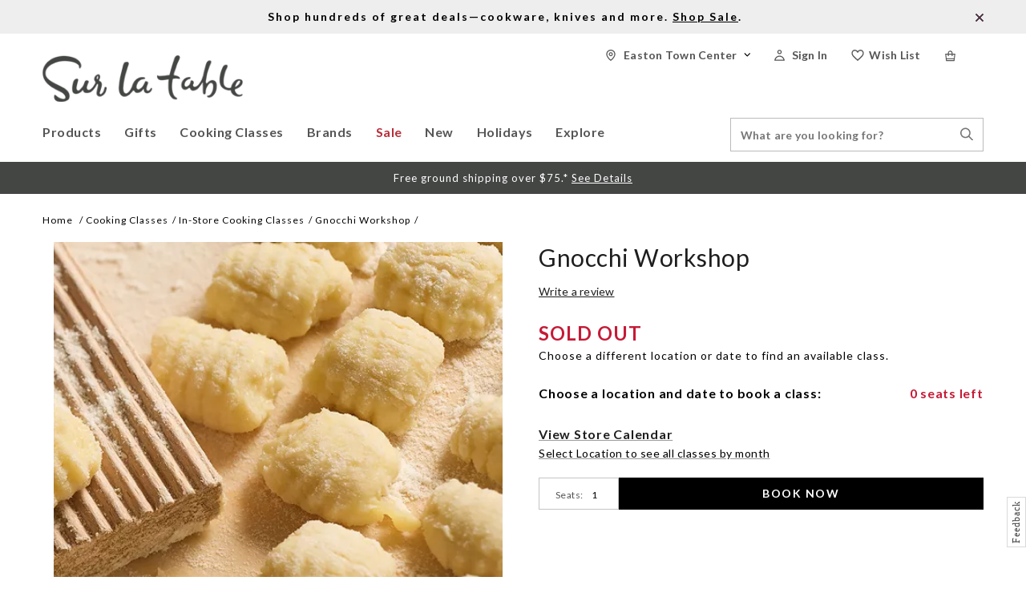

--- FILE ---
content_type: text/html;charset=UTF-8
request_url: https://www.surlatable.com/on/demandware.store/Sites-SLT-Site/default/Nav-Show?cat=products
body_size: 8360
content:
<div class="level-2 megamenudrop products-megamenudrop Products">
<div class="categery-flayout-left-sec">
<ul class="root-ctg-ul menu-vertical">


<li class="level-2-rootctg  product-first-menu hasSubCats ">
<div class="sub-level-cat-name">
<div class="content">
<span class="back-root"> </span>
<span>Cookware</span>
</div>
</div>



<a class="level-2-cat " href="https://www.surlatable.com/products/cookware/">
<span class="level-2-cat-name"> Cookware</span>
</a>






























<ul class="level-3 products-level-3 megamenu-categories">



<li class="mega_subcategory ">



<a class="level-3-cat column-1  toplevel-subcategory" href="https://www.surlatable.com/products/cookware/stovetop/">
<span>Stovetop</span>
<span class="arrow"></span>
</a>


<ul class="level-4">



<li>



<a class="level-4-cat " href="https://www.surlatable.com/products/cookware/stovetop/cookware-sets/">
<span>Cookware Sets</span>
</a>
</li>



<li>



<a class="level-4-cat " href="https://www.surlatable.com/products/cookware/stovetop/dutch-ovens-braisers/">
<span>Dutch Ovens &amp; Braisers</span>
</a>
</li>



<li>



<a class="level-4-cat " href="https://www.surlatable.com/products/cookware/stovetop/grill-pans-griddles/">
<span>Grill Pans &amp; Griddles</span>
</a>
</li>



<li>



<a class="level-4-cat " href="https://www.surlatable.com/products/cookware/stovetop/saucepans/">
<span>Saucepans</span>
</a>
</li>



<li>



<a class="level-4-cat " href="https://www.surlatable.com/products/cookware/stovetop/saute-pans/">
<span>Saute Pans</span>
</a>
</li>



<li>



<a class="level-4-cat " href="https://www.surlatable.com/products/cookware/stovetop/skillets/">
<span>Skillets</span>
</a>
</li>



<li>



<a class="level-4-cat " href="https://www.surlatable.com/products/cookware/stovetop/stockpots-soup-pots/">
<span>Stockpots &amp; Soup Pots</span>
</a>
</li>


</ul>

</li>



<li class="mega_subcategory ">



<a class="level-3-cat column-1  toplevel-subcategory" href="https://www.surlatable.com/products/cookware/oven/">
<span>Oven</span>
<span class="arrow"></span>
</a>


<ul class="level-4">



<li>



<a class="level-4-cat " href="https://www.surlatable.com/products/cookware/oven/bakers-casseroles/">
<span>Bakers &amp; Casseroles</span>
</a>
</li>



<li>



<a class="level-4-cat " href="https://www.surlatable.com/products/cookware/oven/roasting-pans/">
<span>Roasting Pans</span>
</a>
</li>


</ul>

</li>



<li class="mega_subcategory ">



<a class="level-3-cat column-2  toplevel-subcategory" href="https://www.surlatable.com/products/cookware/specialty/">
<span>Specialty</span>
<span class="arrow"></span>
</a>


<ul class="level-4">



<li>



<a class="level-4-cat " href="https://www.surlatable.com/products/cookware/specialty/woks/">
<span>Woks</span>
</a>
</li>



<li>



<a class="level-4-cat " href="https://www.surlatable.com/products/cookware/specialty/specialty-cookware/">
<span>Specialty Cookware</span>
</a>
</li>



<li>



<a class="level-4-cat " href="https://www.surlatable.com/products/cookware/specialty/splatter-screens-lids/">
<span>Splatter Screens &amp; Lids</span>
</a>
</li>



<li>



<a class="level-4-cat " href="https://www.surlatable.com/products/cookware/specialty/steamers/">
<span>Steamers</span>
</a>
</li>


</ul>

</li>



<li class="mega_subcategory brands">



<a class="level-3-cat column-2  toplevel-subcategory" href="https://www.surlatable.com/products/cookware/brands/">
<span>Brands</span>
<span class="arrow"></span>
</a>


<ul class="level-4">



<li>



<a class="level-4-cat " href="https://www.surlatable.com/products/cookware/brands/le-creuset/">
<span>Le Creuset</span>
</a>
</li>



<li>



<a class="level-4-cat " href="https://www.surlatable.com/products/cookware/brands/all-clad/">
<span>All-Clad</span>
</a>
</li>



<li>



<a class="level-4-cat " href="https://www.surlatable.com/products/cookware/brands/staub-1/">
<span>Staub</span>
</a>
</li>



<li>



<a class="level-4-cat " href="https://www.surlatable.com/products/cookware/brands/sur-la-table/">
<span>Sur La Table</span>
</a>
</li>



<li>



<a class="level-4-cat " href="https://www.surlatable.com/products/cookware/brands/scanpan/">
<span>Scanpan</span>
</a>
</li>



<li>



<a class="level-4-cat " href="https://www.surlatable.com/products/cookware/brands/lodge/">
<span>Lodge</span>
</a>
</li>



<li>



<a class="level-4-cat " href="https://www.surlatable.com/products/cookware/brands/demeyere/">
<span>Demeyere</span>
</a>
</li>



<li>



<a class="level-4-cat " href="https://www.surlatable.com/products/cookware/brands/greenpan/">
<span>GreenPan</span>
</a>
</li>



<li>



<a class="level-4-cat " href="https://www.surlatable.com/products/cookware/brands/viking/">
<span>Viking</span>
</a>
</li>



<li>



<a class="level-4-cat " href="https://www.surlatable.com/products/cookware/brands/zwilling-j.a.-henckels/">
<span>Zwilling J.A. Henckels</span>
</a>
</li>



<li>



<a class="level-4-cat " href="https://www.surlatable.com/products/cookware/brands/calphalon/">
<span>Calphalon</span>
</a>
</li>



<li>



<a class="level-4-cat " href="https://www.surlatable.com/products/cookware/brands/cuisinart/">
<span>Cuisinart</span>
</a>
</li>



<li>



<a class="level-4-cat " href="https://www.surlatable.com/products/cookware/brands/emile-henry/">
<span>Emile Henry</span>
</a>
</li>



<li>



<a class="level-4-cat " href="https://www.surlatable.com/products/cookware/brands/hestan/">
<span>Hestan</span>
</a>
</li>



<li>



<a class="level-4-cat " href="https://www.surlatable.com/products/cookware/brands/cristel/">
<span>Cristel</span>
</a>
</li>



<li>



<a class="level-4-cat " href="https://www.surlatable.com/products/cookware/brands/caraway/">
<span>Caraway</span>
</a>
</li>



<li>



<a class="level-4-cat " href="https://www.surlatable.com/products/cookware/brands/ruffoni/">
<span>Ruffoni</span>
</a>
</li>



<li>



<a class="level-4-cat " href="https://www.surlatable.com/products/cookware/brands/de-buyer/">
<span>de Buyer</span>
</a>
</li>



<li>



<a class="level-4-cat " href="https://www.surlatable.com/products/cookware/brands/swissmar/">
<span>Swissmar</span>
</a>
</li>



<li>



<a class="level-4-cat " href="https://www.surlatable.com/products/cookware/brands/whirley-pop/">
<span>Whirley Pop</span>
</a>
</li>



<li>



<a class="level-4-cat " href="https://www.surlatable.com/products/cookware/brands/nordic-ware/">
<span>Nordic Ware</span>
</a>
</li>



<li>



<a class="level-4-cat " href="https://www.surlatable.com/products/cookware/brands/smithey/">
<span>Smithey</span>
</a>
</li>


</ul>

</li>



<li class="mega_subcategory ">



<a class="level-3-cat column-3  toplevel-subcategory" href="https://www.surlatable.com/products/cookware/shop-by-material/">
<span>Shop by Material</span>
<span class="arrow"></span>
</a>


<ul class="level-4">



<li>



<a class="level-4-cat " href="https://www.surlatable.com/products/cookware/shop-by-material/cookware-guide/">
<span>Cookware Guide</span>
</a>
</li>



<li>



<a class="level-4-cat " href="https://www.surlatable.com/products/cookware/shop-by-material/stainless-steel-cookware/">
<span>Stainless Steel Cookware</span>
</a>
</li>



<li>



<a class="level-4-cat " href="https://www.surlatable.com/products/cookware/shop-by-material/nonstick-cookware/">
<span>Nonstick Cookware</span>
</a>
</li>



<li>



<a class="level-4-cat " href="https://www.surlatable.com/products/cookware/shop-by-material/ceramic-nonstick-cookware/">
<span>Ceramic Nonstick Cookware</span>
</a>
</li>



<li>



<a class="level-4-cat " href="https://www.surlatable.com/products/cookware/shop-by-material/cast-iron-cookware/">
<span>Cast Iron Cookware</span>
</a>
</li>



<li>



<a class="level-4-cat " href="https://www.surlatable.com/products/cookware/shop-by-material/copper-cookware/">
<span>Copper Cookware</span>
</a>
</li>



<li>



<a class="level-4-cat " href="https://www.surlatable.com/products/cookware/shop-by-material/carbon-steel-cookware/">
<span>Carbon Steel Cookware</span>
</a>
</li>



<li>



<a class="level-4-cat " href="https://www.surlatable.com/products/cookware/shop-by-material/induction-cookware/">
<span>Induction Cookware</span>
</a>
</li>


</ul>

</li>



<li class="mega_subcategory ">



<a class="level-3-cat column-3  toplevel-subcategory" href="https://www.surlatable.com/products/cookware/sales-promotions/">
<span>Sales &amp; Promotions</span>
<span class="arrow"></span>
</a>


<ul class="level-4">



<li>



<a class="level-4-cat " href="https://www.surlatable.com/products/cookware/sales-promotions/cookware-sale/">
<span>Cookware Sale</span>
</a>
</li>


</ul>

</li>

<div class="categery-flayout-right-sec">

<div class="mega-menu-banner mega-menu-banner1">
<div class="banner-img"><a href="https://www.surlatable.com/sale/cookware-sale-1/"><img loading="lazy" alt="Le Creuset Shallot cast iron cookware" src="https://www.surlatable.com/on/demandware.static/-/Sites-shop-slt-storefront-catalog/default/dw2f030c23/images/2026_fly_downs/260101_Le_Creuset_Shallot_Retirement_Sale_up_to_40_Off_Nav_Flydown_300x200.jpg" ></a></div>
<span class="title"><a href="https://www.surlatable.com/sale/cookware-sale-1/">Le Creuset Shallot up to 40% off</a></span>
<span class="content">Free Shipping Over $75</span>
<span class="shope-now"><a href="https://www.surlatable.com/sale/cookware-sale-1/">Shop Now</a></span>
</div>

</div>

<div class="shop-all-desk shop-all-cookware">
<a class="Shop-all-link" href="https://www.surlatable.com/products/cookware/">
Shop All Cookware
<span class="arrow"></span>
</a>
</div>

</ul>


</li>



<li class="level-2-rootctg  hasSubCats ">
<div class="sub-level-cat-name">
<div class="content">
<span class="back-root"> </span>
<span>Coffee &amp; Tea</span>
</div>
</div>



<a class="level-2-cat " href="https://www.surlatable.com/products/coffee-tea/">
<span class="level-2-cat-name"> Coffee &amp; Tea</span>
</a>


























<ul class="level-3 products-level-3 megamenu-categories">



<li class="mega_subcategory ">



<a class="level-3-cat column-1  toplevel-subcategory" href="https://www.surlatable.com/products/coffee-tea/coffee-espresso/">
<span>Coffee &amp; Espresso</span>
<span class="arrow"></span>
</a>


<ul class="level-4">



<li>



<a class="level-4-cat " href="https://www.surlatable.com/products/coffee-tea/coffee-espresso/coffee-foundry/">
<span>Coffee Foundry</span>
</a>
</li>



<li>



<a class="level-4-cat " href="https://www.surlatable.com/products/coffee-tea/coffee-espresso/coffee-makers/">
<span>Coffee Makers</span>
</a>
</li>



<li>



<a class="level-4-cat " href="https://www.surlatable.com/products/coffee-tea/coffee-espresso/espresso-machines/">
<span>Espresso Machines</span>
</a>
</li>



<li>



<a class="level-4-cat " href="https://www.surlatable.com/products/coffee-tea/coffee-espresso/semi-automatic-espresso-machines/">
<span>Semi Automatic Espresso Machines</span>
</a>
</li>



<li>



<a class="level-4-cat " href="https://www.surlatable.com/products/coffee-tea/coffee-espresso/super-automatic-espresso-machines/">
<span>Super Automatic Espresso Machines</span>
</a>
</li>



<li>



<a class="level-4-cat " href="https://www.surlatable.com/products/coffee-tea/coffee-espresso/beans-grounds-pods/">
<span>Beans, Grounds &amp; Pods</span>
</a>
</li>



<li>



<a class="level-4-cat " href="https://www.surlatable.com/products/coffee-tea/coffee-espresso/french-presses/">
<span>French Presses</span>
</a>
</li>



<li>



<a class="level-4-cat " href="https://www.surlatable.com/products/coffee-tea/coffee-espresso/pourover-coffee/">
<span>Pourover Coffee</span>
</a>
</li>



<li>



<a class="level-4-cat " href="https://www.surlatable.com/products/coffee-tea/coffee-espresso/stovetop-espresso/">
<span>Stovetop Espresso</span>
</a>
</li>



<li>



<a class="level-4-cat " href="https://www.surlatable.com/products/coffee-tea/coffee-espresso/single-serve-coffee/">
<span>Single-Serve Coffee</span>
</a>
</li>


</ul>

</li>



<li class="mega_subcategory ">



<a class="level-3-cat column-2  toplevel-subcategory" href="https://www.surlatable.com/products/coffee-tea/accessories/">
<span>Accessories</span>
<span class="arrow"></span>
</a>


<ul class="level-4">



<li>



<a class="level-4-cat " href="https://www.surlatable.com/products/coffee-tea/accessories/coffee-tea-accessories/">
<span>Coffee &amp; Tea Accessories</span>
</a>
</li>



<li>



<a class="level-4-cat " href="https://www.surlatable.com/products/coffee-tea/accessories/coffee-grinders/">
<span>Coffee Grinders</span>
</a>
</li>



<li>



<a class="level-4-cat " href="https://www.surlatable.com/products/coffee-tea/accessories/milk-frothers/">
<span>Milk Frothers</span>
</a>
</li>


</ul>

</li>



<li class="mega_subcategory ">



<a class="level-3-cat column-2  toplevel-subcategory" href="https://www.surlatable.com/products/coffee-tea/tea/">
<span>Tea</span>
<span class="arrow"></span>
</a>


<ul class="level-4">



<li>



<a class="level-4-cat " href="https://www.surlatable.com/products/coffee-tea/tea/kettles/">
<span>Kettles</span>
</a>
</li>



<li>



<a class="level-4-cat " href="https://www.surlatable.com/products/coffee-tea/tea/loose-leaf-bags/">
<span>Loose Leaf &amp; Bags</span>
</a>
</li>


</ul>

</li>



<li class="mega_subcategory brands">



<a class="level-3-cat column-3  toplevel-subcategory" href="https://www.surlatable.com/products/coffee-tea/brands/">
<span>Brands</span>
<span class="arrow"></span>
</a>


<ul class="level-4">



<li>



<a class="level-4-cat " href="https://www.surlatable.com/products/coffee-tea/brands/jura/">
<span>JURA</span>
</a>
</li>



<li>



<a class="level-4-cat " href="https://www.surlatable.com/products/coffee-tea/brands/breville/">
<span>Breville</span>
</a>
</li>



<li>



<a class="level-4-cat " href="https://www.surlatable.com/products/coffee-tea/brands/nespresso/">
<span>Nespresso</span>
</a>
</li>



<li>



<a class="level-4-cat " href="https://www.surlatable.com/products/coffee-tea/brands/delonghi/">
<span>De'Longhi</span>
</a>
</li>



<li>



<a class="level-4-cat " href="https://www.surlatable.com/products/coffee-tea/brands/sur-la-table/">
<span>Sur La Table</span>
</a>
</li>



<li>



<a class="level-4-cat " href="https://www.surlatable.com/products/coffee-tea/brands/technivorm/">
<span>Technivorm</span>
</a>
</li>



<li>



<a class="level-4-cat " href="https://www.surlatable.com/products/coffee-tea/brands/illy/">
<span>illy</span>
</a>
</li>



<li>



<a class="level-4-cat " href="https://www.surlatable.com/products/coffee-tea/brands/ascaso/">
<span>Ascaso</span>
</a>
</li>



<li>



<a class="level-4-cat " href="https://www.surlatable.com/products/coffee-tea/brands/bialetti/">
<span>Bialetti</span>
</a>
</li>



<li>



<a class="level-4-cat " href="https://www.surlatable.com/products/coffee-tea/brands/cuisinart/">
<span>Cuisinart</span>
</a>
</li>



<li>



<a class="level-4-cat " href="https://www.surlatable.com/products/coffee-tea/brands/espressione/">
<span>Espressione</span>
</a>
</li>



<li>



<a class="level-4-cat " href="https://www.surlatable.com/products/coffee-tea/brands/fellow/">
<span>Fellow</span>
</a>
</li>



<li>



<a class="level-4-cat " href="https://www.surlatable.com/products/coffee-tea/brands/philips/">
<span>Philips</span>
</a>
</li>



<li>



<a class="level-4-cat " href="https://www.surlatable.com/products/coffee-tea/brands/bosch/">
<span>Bosch</span>
</a>
</li>



<li>



<a class="level-4-cat " href="https://www.surlatable.com/products/coffee-tea/brands/zwilling/">
<span>Zwilling</span>
</a>
</li>



<li>



<a class="level-4-cat " href="https://www.surlatable.com/products/coffee-tea/brands/baratza/">
<span>Baratza</span>
</a>
</li>



<li>



<a class="level-4-cat " href="https://www.surlatable.com/products/coffee-tea/brands/diletta/">
<span>Diletta</span>
</a>
</li>



<li>



<a class="level-4-cat " href="https://www.surlatable.com/products/coffee-tea/brands/fiorenzato/">
<span>Fiorenzato</span>
</a>
</li>



<li>



<a class="level-4-cat " href="https://www.surlatable.com/products/coffee-tea/brands/lelit/">
<span>Lelit</span>
</a>
</li>



<li>



<a class="level-4-cat " href="https://www.surlatable.com/products/coffee-tea/brands/rocket-espresso/">
<span>Rocket Espresso</span>
</a>
</li>


</ul>

</li>



<li class="mega_subcategory ">



<a class="level-3-cat column-3  toplevel-subcategory" href="https://www.surlatable.com/products/coffee-tea/sales-promotions/">
<span>Sales &amp; Promotions</span>
<span class="arrow"></span>
</a>


<ul class="level-4">



<li>



<a class="level-4-cat " href="https://www.surlatable.com/products/coffee-tea/sales-promotions/coffee-tea-sale/">
<span>Coffee &amp; Tea Sale</span>
</a>
</li>


</ul>

</li>

<div class="categery-flayout-right-sec">

<div class="mega-menu-banner mega-menu-banner1">
<div class="banner-img"><a href="https://www.surlatable.com/products/coffee-tea/brands/jura/"><img loading="lazy" alt="New JURA C3 in Exclusive Black Finish" src="https://www.surlatable.com/on/demandware.static/-/Sites-shop-slt-storefront-catalog/default/dwdd914f67/images/2025_fly_downs/251225-JURA_C3_Flydown.jpg" ></a></div>
<span class="title"><a href="https://www.surlatable.com/products/coffee-tea/brands/jura/">New JURA C3</a></span>
<span class="content">In Exclusive Black Finish</span>
<span class="shope-now"><a href="https://www.surlatable.com/products/coffee-tea/brands/jura/">Shop JURA</a></span>
</div>

</div>

<div class="shop-all-desk shop-all-cookware">
<a class="Shop-all-link" href="https://www.surlatable.com/products/coffee-tea/">
Shop All Coffee & Tea
<span class="arrow"></span>
</a>
</div>

</ul>


</li>



<li class="level-2-rootctg  hasSubCats ">
<div class="sub-level-cat-name">
<div class="content">
<span class="back-root"> </span>
<span>Bakeware</span>
</div>
</div>



<a class="level-2-cat " href="https://www.surlatable.com/products/bakeware/">
<span class="level-2-cat-name"> Bakeware</span>
</a>


























<ul class="level-3 products-level-3 megamenu-categories">



<li class="mega_subcategory ">



<a class="level-3-cat column-1  toplevel-subcategory" href="https://www.surlatable.com/products/bakeware/bakeware/">
<span>Bakeware</span>
<span class="arrow"></span>
</a>


<ul class="level-4">



<li>



<a class="level-4-cat " href="https://www.surlatable.com/products/bakeware/bakeware/pie-dishes-tart-pans/">
<span>Pie Dishes &amp; Tart Pans</span>
</a>
</li>



<li>



<a class="level-4-cat " href="https://www.surlatable.com/products/bakeware/bakeware/ramekins-souffles/">
<span>Ramekins &amp; Souffles</span>
</a>
</li>



<li>



<a class="level-4-cat " href="https://www.surlatable.com/products/bakeware/bakeware/specialty-bakeware/">
<span>Specialty Bakeware</span>
</a>
</li>



<li>



<a class="level-4-cat " href="https://www.surlatable.com/products/bakeware/bakeware/bakeware-sets/">
<span>Bakeware Sets</span>
</a>
</li>



<li>



<a class="level-4-cat " href="https://www.surlatable.com/products/bakeware/bakeware/bakers-casseroles/">
<span>Bakers &amp; Casseroles</span>
</a>
</li>



<li>



<a class="level-4-cat " href="https://www.surlatable.com/products/bakeware/bakeware/baking-mats-parchment/">
<span>Baking Mats &amp; Parchment</span>
</a>
</li>



<li>



<a class="level-4-cat " href="https://www.surlatable.com/products/bakeware/bakeware/baking-sheets-cooling-grids/">
<span>Baking Sheets &amp; Cooling Grids</span>
</a>
</li>



<li>



<a class="level-4-cat " href="https://www.surlatable.com/products/bakeware/bakeware/bread-loaf-pans/">
<span>Bread &amp; Loaf Pans</span>
</a>
</li>



<li>



<a class="level-4-cat " href="https://www.surlatable.com/products/bakeware/bakeware/cake-springform-pans/">
<span>Cake &amp; Springform Pans</span>
</a>
</li>



<li>



<a class="level-4-cat " href="https://www.surlatable.com/products/bakeware/bakeware/cupcake-muffin-pans/">
<span>Cupcake &amp; Muffin Pans</span>
</a>
</li>


</ul>

</li>



<li class="mega_subcategory ">



<a class="level-3-cat column-2  toplevel-subcategory" href="https://www.surlatable.com/products/bakeware/baking-tools/">
<span>Baking Tools</span>
<span class="arrow"></span>
</a>


<ul class="level-4">



<li>



<a class="level-4-cat " href="https://www.surlatable.com/products/bakeware/baking-tools/paper-baking-products/">
<span>Paper Baking Products</span>
</a>
</li>



<li>



<a class="level-4-cat " href="https://www.surlatable.com/products/bakeware/baking-tools/cookie-cutters-presses/">
<span>Cookie Cutters &amp; Presses</span>
</a>
</li>



<li>



<a class="level-4-cat " href="https://www.surlatable.com/products/bakeware/baking-tools/measuring-scales/">
<span>Measuring &amp; Scales</span>
</a>
</li>



<li>



<a class="level-4-cat " href="https://www.surlatable.com/products/bakeware/baking-tools/mixing-prep-bowls/">
<span>Mixing &amp; Prep Bowls</span>
</a>
</li>



<li>



<a class="level-4-cat " href="https://www.surlatable.com/products/bakeware/baking-tools/pastry-tools/">
<span>Pastry Tools</span>
</a>
</li>



<li>



<a class="level-4-cat " href="https://www.surlatable.com/products/bakeware/baking-tools/rolling-pins-pastry-boards/">
<span>Rolling Pins &amp; Pastry Boards</span>
</a>
</li>



<li>



<a class="level-4-cat " href="https://www.surlatable.com/products/bakeware/baking-tools/decorating/">
<span>Decorating</span>
</a>
</li>


</ul>

</li>



<li class="mega_subcategory brands">



<a class="level-3-cat column-3  toplevel-subcategory" href="https://www.surlatable.com/products/bakeware/brands/">
<span>Brands</span>
<span class="arrow"></span>
</a>


<ul class="level-4">



<li>



<a class="level-4-cat " href="https://www.surlatable.com/products/bakeware/brands/sur-la-table/">
<span>Sur La Table</span>
</a>
</li>



<li>



<a class="level-4-cat " href="https://www.surlatable.com/products/bakeware/brands/nordic-ware/">
<span>Nordic Ware</span>
</a>
</li>



<li>



<a class="level-4-cat " href="https://www.surlatable.com/products/bakeware/brands/le-creuset/">
<span>Le Creuset</span>
</a>
</li>



<li>



<a class="level-4-cat " href="https://www.surlatable.com/products/bakeware/brands/staub/">
<span>Staub</span>
</a>
</li>



<li>



<a class="level-4-cat " href="https://www.surlatable.com/products/bakeware/brands/emile-henry/">
<span>Emile Henry</span>
</a>
</li>



<li>



<a class="level-4-cat " href="https://www.surlatable.com/products/bakeware/brands/silpat/">
<span>Silpat</span>
</a>
</li>



<li>



<a class="level-4-cat " href="https://www.surlatable.com/products/bakeware/brands/usa-pan/">
<span>USA Pan</span>
</a>
</li>



<li>



<a class="level-4-cat " href="https://www.surlatable.com/products/bakeware/brands/hestan/">
<span>Hestan</span>
</a>
</li>



<li>



<a class="level-4-cat " href="https://www.surlatable.com/products/bakeware/brands/lodge/">
<span>Lodge</span>
</a>
</li>



<li>



<a class="level-4-cat " href="https://www.surlatable.com/products/bakeware/brands/ateco/">
<span>Ateco</span>
</a>
</li>



<li>



<a class="level-4-cat " href="https://www.surlatable.com/products/bakeware/brands/greenpan/">
<span>GreenPan</span>
</a>
</li>



<li>



<a class="level-4-cat " href="https://www.surlatable.com/products/bakeware/brands/mason-cash/">
<span>Mason Cash</span>
</a>
</li>



<li>



<a class="level-4-cat " href="https://www.surlatable.com/products/bakeware/brands/rosti/">
<span>Rosti</span>
</a>
</li>



<li>



<a class="level-4-cat " href="https://www.surlatable.com/products/bakeware/brands/viking-bakeware/">
<span>Viking Bakeware</span>
</a>
</li>


</ul>

</li>



<li class="mega_subcategory ">



<a class="level-3-cat column-3  toplevel-subcategory" href="https://www.surlatable.com/products/bakeware/homemade-bread/">
<span>Homemade Bread</span>
<span class="arrow"></span>
</a>


<ul class="level-4">



<li>



<a class="level-4-cat " href="https://www.surlatable.com/products/bakeware/homemade-bread/bread-recipes/">
<span>Bread Recipes</span>
</a>
</li>


</ul>

</li>



<li class="mega_subcategory ">



<a class="level-3-cat column-3  toplevel-subcategory" href="https://www.surlatable.com/products/bakeware/sales-promotions/">
<span>Sales &amp; Promotions</span>
<span class="arrow"></span>
</a>


<ul class="level-4">



<li>



<a class="level-4-cat " href="https://www.surlatable.com/products/bakeware/sales-promotions/bakeware-sale/">
<span>Bakeware Sale</span>
</a>
</li>


</ul>

</li>

<div class="categery-flayout-right-sec">

<div class="mega-menu-banner mega-menu-banner1">
<div class="banner-img"><a href="https://www.surlatable.com/products/bakeware/bakeware/"><img loading="lazy" alt="Nordic Ware Wildflower Loaf Pan" src="https://www.surlatable.com/on/demandware.static/-/Sites-shop-slt-storefront-catalog/default/dwbcf79787/images/2026_fly_downs/260120_Baking_Spring_Baking_Flydown-6703128_floral_loaf_pan.webp" ></a></div>
<span class="title"><a href="https://www.surlatable.com/products/bakeware/bakeware/">Spring Baking</a></span>
<span class="content"></span>
<span class="shope-now"><a href="https://www.surlatable.com/products/bakeware/bakeware/">Shop Now</a></span>
</div>

</div>

<div class="shop-all-desk shop-all-cookware">
<a class="Shop-all-link" href="https://www.surlatable.com/products/bakeware/">
Shop All Bakeware
<span class="arrow"></span>
</a>
</div>

</ul>


</li>



<li class="level-2-rootctg  hasSubCats ">
<div class="sub-level-cat-name">
<div class="content">
<span class="back-root"> </span>
<span>Kitchen Tools</span>
</div>
</div>



<a class="level-2-cat " href="https://www.surlatable.com/products/kitchen-tools/">
<span class="level-2-cat-name"> Kitchen Tools</span>
</a>


































<ul class="level-3 products-level-3 megamenu-categories">



<li class="mega_subcategory ">



<a class="level-3-cat column-1  toplevel-subcategory" href="https://www.surlatable.com/products/kitchen-tools/utensils/">
<span>Utensils</span>
<span class="arrow"></span>
</a>


<ul class="level-4">



<li>



<a class="level-4-cat " href="https://www.surlatable.com/products/kitchen-tools/utensils/brushes/">
<span>Brushes</span>
</a>
</li>



<li>



<a class="level-4-cat " href="https://www.surlatable.com/products/kitchen-tools/utensils/kitchen-tool-sets/">
<span>Kitchen Tool Sets</span>
</a>
</li>



<li>



<a class="level-4-cat " href="https://www.surlatable.com/products/kitchen-tools/utensils/ladles-spoons/">
<span>Ladles &amp; Spoons</span>
</a>
</li>



<li>



<a class="level-4-cat " href="https://www.surlatable.com/products/kitchen-tools/utensils/spatulas-turners/">
<span>Spatulas &amp; Turners</span>
</a>
</li>



<li>



<a class="level-4-cat " href="https://www.surlatable.com/products/kitchen-tools/utensils/skimmers/">
<span>Skimmers</span>
</a>
</li>



<li>



<a class="level-4-cat " href="https://www.surlatable.com/products/kitchen-tools/utensils/tongs/">
<span>Tongs</span>
</a>
</li>



<li>



<a class="level-4-cat " href="https://www.surlatable.com/products/kitchen-tools/utensils/whisks/">
<span>Whisks</span>
</a>
</li>


</ul>

</li>



<li class="mega_subcategory ">



<a class="level-3-cat column-1  toplevel-subcategory" href="https://www.surlatable.com/products/kitchen-tools/peel-slice-chop/">
<span>Peel, Slice, Chop</span>
<span class="arrow"></span>
</a>


<ul class="level-4">



<li>



<a class="level-4-cat " href="https://www.surlatable.com/products/kitchen-tools/peel-slice-chop/cutting-boards/">
<span>Cutting Boards</span>
</a>
</li>



<li>



<a class="level-4-cat " href="https://www.surlatable.com/products/kitchen-tools/peel-slice-chop/graters-zesters-peelers/">
<span>Graters, Zesters &amp; Peelers</span>
</a>
</li>



<li>



<a class="level-4-cat " href="https://www.surlatable.com/products/kitchen-tools/peel-slice-chop/kitchen-shears/">
<span>Kitchen Shears</span>
</a>
</li>



<li>



<a class="level-4-cat " href="https://www.surlatable.com/products/kitchen-tools/peel-slice-chop/mandolines-slicers/">
<span>Mandolines &amp; Slicers</span>
</a>
</li>


</ul>

</li>



<li class="mega_subcategory ">



<a class="level-3-cat column-2  toplevel-subcategory" href="https://www.surlatable.com/products/kitchen-tools/gadgets/">
<span>Gadgets</span>
<span class="arrow"></span>
</a>


<ul class="level-4">



<li>



<a class="level-4-cat " href="https://www.surlatable.com/products/kitchen-tools/gadgets/fruit-vegetable-tools/">
<span>Fruit &amp; Vegetable Tools</span>
</a>
</li>



<li>



<a class="level-4-cat " href="https://www.surlatable.com/products/kitchen-tools/gadgets/can-jar-openers/">
<span>Can &amp; Jar Openers</span>
</a>
</li>



<li>



<a class="level-4-cat " href="https://www.surlatable.com/products/kitchen-tools/gadgets/sifters/">
<span>Sifters</span>
</a>
</li>



<li>



<a class="level-4-cat " href="https://www.surlatable.com/products/kitchen-tools/gadgets/splatter-screens-lids/">
<span>Splatter Screens &amp; Lids</span>
</a>
</li>



<li>



<a class="level-4-cat " href="https://www.surlatable.com/products/kitchen-tools/gadgets/strainers-colanders/">
<span>Strainers &amp; Colanders</span>
</a>
</li>



<li>



<a class="level-4-cat " href="https://www.surlatable.com/products/kitchen-tools/gadgets/thermometers-timers/">
<span>Thermometers &amp; Timers</span>
</a>
</li>



<li>



<a class="level-4-cat " href="https://www.surlatable.com/products/kitchen-tools/gadgets/spice-mills-shakers-tools/">
<span>Spice Mills, Shakers &amp; Tools</span>
</a>
</li>


</ul>

</li>



<li class="mega_subcategory ">



<a class="level-3-cat column-2  toplevel-subcategory" href="https://www.surlatable.com/products/kitchen-tools/mix-measure/">
<span>Mix &amp; Measure</span>
<span class="arrow"></span>
</a>


<ul class="level-4">



<li>



<a class="level-4-cat " href="https://www.surlatable.com/products/kitchen-tools/mix-measure/measuring-scales/">
<span>Measuring &amp; Scales</span>
</a>
</li>



<li>



<a class="level-4-cat " href="https://www.surlatable.com/products/kitchen-tools/mix-measure/mixing-prep-bowls/">
<span>Mixing &amp; Prep Bowls</span>
</a>
</li>


</ul>

</li>



<li class="mega_subcategory ">



<a class="level-3-cat column-3  toplevel-subcategory" href="https://www.surlatable.com/products/kitchen-tools/specialty-tools/">
<span>Specialty Tools</span>
<span class="arrow"></span>
</a>


<ul class="level-4">



<li>



<a class="level-4-cat " href="https://www.surlatable.com/products/kitchen-tools/specialty-tools/olive-oil-dispensers/">
<span>Olive Oil Dispensers</span>
</a>
</li>



<li>



<a class="level-4-cat " href="https://www.surlatable.com/products/kitchen-tools/specialty-tools/canning/">
<span>Canning</span>
</a>
</li>



<li>



<a class="level-4-cat " href="https://www.surlatable.com/products/kitchen-tools/specialty-tools/cheese-tools/">
<span>Cheese Tools</span>
</a>
</li>



<li>



<a class="level-4-cat " href="https://www.surlatable.com/products/kitchen-tools/specialty-tools/egg-tools/">
<span>Egg Tools</span>
</a>
</li>



<li>



<a class="level-4-cat " href="https://www.surlatable.com/products/kitchen-tools/specialty-tools/nut-herb-tools/">
<span>Nut &amp; Herb Tools</span>
</a>
</li>



<li>



<a class="level-4-cat " href="https://www.surlatable.com/products/kitchen-tools/specialty-tools/frozen-treat-tools/">
<span>Frozen Treat Tools</span>
</a>
</li>



<li>



<a class="level-4-cat " href="https://www.surlatable.com/products/kitchen-tools/specialty-tools/meat-poultry-seafood-tools/">
<span>Meat, Poultry &amp; Seafood Tools</span>
</a>
</li>



<li>



<a class="level-4-cat " href="https://www.surlatable.com/products/kitchen-tools/specialty-tools/pasta-makers-tools/">
<span>Pasta Makers &amp; Tools</span>
</a>
</li>



<li>



<a class="level-4-cat " href="https://www.surlatable.com/products/kitchen-tools/specialty-tools/pizza-cutters-tools/">
<span>Pizza Cutters &amp; Tools</span>
</a>
</li>


</ul>

</li>



<li class="mega_subcategory ">



<a class="level-3-cat column-3  toplevel-subcategory" href="https://www.surlatable.com/products/kitchen-tools/sales-promotions/">
<span>Sales &amp; Promotions</span>
<span class="arrow"></span>
</a>


<ul class="level-4">



<li>



<a class="level-4-cat " href="https://www.surlatable.com/products/kitchen-tools/sales-promotions/cooks-tools-sale/">
<span>Cooks' Tools Sale</span>
</a>
</li>


</ul>

</li>



<li class="mega_subcategory brands">



<a class="level-3-cat column-4  toplevel-subcategory" href="https://www.surlatable.com/products/kitchen-tools/brands/">
<span>Brands</span>
<span class="arrow"></span>
</a>


<ul class="level-4">



<li>



<a class="level-4-cat " href="https://www.surlatable.com/products/kitchen-tools/brands/le-creuset/">
<span>Le Creuset</span>
</a>
</li>



<li>



<a class="level-4-cat " href="https://www.surlatable.com/products/kitchen-tools/brands/sur-la-table/">
<span>Sur La Table</span>
</a>
</li>



<li>



<a class="level-4-cat " href="https://www.surlatable.com/products/kitchen-tools/brands/oxo/">
<span>OXO</span>
</a>
</li>



<li>



<a class="level-4-cat " href="https://www.surlatable.com/products/kitchen-tools/brands/staub/">
<span>Staub</span>
</a>
</li>



<li>



<a class="level-4-cat " href="https://www.surlatable.com/products/kitchen-tools/brands/john-boos/">
<span>John Boos</span>
</a>
</li>



<li>



<a class="level-4-cat " href="https://www.surlatable.com/products/kitchen-tools/brands/peugeot/">
<span>Peugeot</span>
</a>
</li>



<li>



<a class="level-4-cat " href="https://www.surlatable.com/products/kitchen-tools/brands/zyliss/">
<span>Zyliss</span>
</a>
</li>



<li>



<a class="level-4-cat " href="https://www.surlatable.com/products/kitchen-tools/brands/chefn/">
<span>Chef'n</span>
</a>
</li>



<li>



<a class="level-4-cat " href="https://www.surlatable.com/products/kitchen-tools/brands/epicurean/">
<span>Epicurean</span>
</a>
</li>



<li>



<a class="level-4-cat " href="https://www.surlatable.com/products/kitchen-tools/brands/jk-adams/">
<span>JK Adams</span>
</a>
</li>



<li>



<a class="level-4-cat " href="https://www.surlatable.com/products/kitchen-tools/brands/joseph-joseph/">
<span>Joseph Joseph</span>
</a>
</li>



<li>



<a class="level-4-cat " href="https://www.surlatable.com/products/kitchen-tools/brands/kuhn-rikon/">
<span>Kuhn Rikon</span>
</a>
</li>



<li>



<a class="level-4-cat " href="https://www.surlatable.com/products/kitchen-tools/brands/microplane/">
<span>Microplane</span>
</a>
</li>



<li>



<a class="level-4-cat " href="https://www.surlatable.com/products/kitchen-tools/brands/r%C3%B6sle/">
<span>R&ouml;sle</span>
</a>
</li>



<li>



<a class="level-4-cat " href="https://www.surlatable.com/products/kitchen-tools/brands/marcato/">
<span>Marcato</span>
</a>
</li>



<li>



<a class="level-4-cat " href="https://www.surlatable.com/products/kitchen-tools/brands/dexas/">
<span>Dexas</span>
</a>
</li>



<li>



<a class="level-4-cat " href="https://www.surlatable.com/products/kitchen-tools/brands/escali/">
<span>Escali</span>
</a>
</li>



<li>



<a class="level-4-cat " href="https://www.surlatable.com/products/kitchen-tools/brands/fred/">
<span>Fred</span>
</a>
</li>



<li>



<a class="level-4-cat " href="https://www.surlatable.com/products/kitchen-tools/brands/hestan/">
<span>Hestan</span>
</a>
</li>



<li>



<a class="level-4-cat " href="https://www.surlatable.com/products/kitchen-tools/brands/taylor/">
<span>Taylor</span>
</a>
</li>



<li>



<a class="level-4-cat " href="https://www.surlatable.com/products/kitchen-tools/brands/tovolo/">
<span>Tovolo</span>
</a>
</li>



<li>



<a class="level-4-cat " href="https://www.surlatable.com/products/kitchen-tools/brands/verve-culture/">
<span>Verve Culture</span>
</a>
</li>


</ul>

</li>

<div class="categery-flayout-right-sec">

<div class="mega-menu-banner mega-menu-banner1">
<div class="banner-img"><a href="https://www.surlatable.com/products/kitchen-tools/brands/sur-la-table/"><img loading="lazy" alt="Sur La Table Kitchen Tools" src="https://www.surlatable.com/on/demandware.static/-/Sites-shop-slt-storefront-catalog/default/dw196063e7/images/2025_fly_downs/251120_B2G1F_Tools_WEB_NavFlyDown.webp" ></a></div>
<span class="title"><a href="https://www.surlatable.com/products/kitchen-tools/brands/sur-la-table/">Buy 2, Get 1 Free</a></span>
<span class="content">Sur La Table Kitchen Tools</span>
<span class="shope-now"><a href="https://www.surlatable.com/products/kitchen-tools/brands/sur-la-table/">Shop Now</a></span>
</div>

</div>

<div class="shop-all-desk shop-all-cookware">
<a class="Shop-all-link" href="https://www.surlatable.com/products/kitchen-tools/">
Shop All Kitchen Tools
<span class="arrow"></span>
</a>
</div>

</ul>


</li>



<li class="level-2-rootctg  hasSubCats ">
<div class="sub-level-cat-name">
<div class="content">
<span class="back-root"> </span>
<span>Knives</span>
</div>
</div>



<a class="level-2-cat " href="https://www.surlatable.com/products/knives/">
<span class="level-2-cat-name"> Knives</span>
</a>


























<ul class="level-3 products-level-3 megamenu-categories">



<li class="mega_subcategory ">



<a class="level-3-cat column-1  toplevel-subcategory" href="https://www.surlatable.com/products/knives/knives/">
<span>Knives</span>
<span class="arrow"></span>
</a>


<ul class="level-4">



<li>



<a class="level-4-cat " href="https://www.surlatable.com/products/knives/knives/knife-sets/">
<span>Knife Sets</span>
</a>
</li>



<li>



<a class="level-4-cat " href="https://www.surlatable.com/products/knives/knives/chefs-knives/">
<span>Chef's Knives</span>
</a>
</li>



<li>



<a class="level-4-cat " href="https://www.surlatable.com/products/knives/knives/santoku-knives/">
<span>Santoku Knives</span>
</a>
</li>



<li>



<a class="level-4-cat " href="https://www.surlatable.com/products/knives/knives/paring-knives/">
<span>Paring Knives</span>
</a>
</li>



<li>



<a class="level-4-cat " href="https://www.surlatable.com/products/knives/knives/carving-knives/">
<span>Carving Knives</span>
</a>
</li>



<li>



<a class="level-4-cat " href="https://www.surlatable.com/products/knives/knives/bread-knives/">
<span>Bread Knives</span>
</a>
</li>



<li>



<a class="level-4-cat " href="https://www.surlatable.com/products/knives/knives/cleavers-boning-knives/">
<span>Cleavers &amp; Boning Knives</span>
</a>
</li>



<li>



<a class="level-4-cat " href="https://www.surlatable.com/products/knives/knives/steak-knives/">
<span>Steak Knives</span>
</a>
</li>



<li>



<a class="level-4-cat " href="https://www.surlatable.com/products/knives/knives/specialty-knives/">
<span>Specialty Knives</span>
</a>
</li>



<li>



<a class="level-4-cat " href="https://www.surlatable.com/products/knives/knives/cheese-knives/">
<span>Cheese Knives</span>
</a>
</li>


</ul>

</li>



<li class="mega_subcategory ">



<a class="level-3-cat column-2  toplevel-subcategory" href="https://www.surlatable.com/products/knives/knife-accessories/">
<span>Knife Accessories</span>
<span class="arrow"></span>
</a>


<ul class="level-4">



<li>



<a class="level-4-cat " href="https://www.surlatable.com/products/knives/knife-accessories/cutting-boards/">
<span>Cutting Boards</span>
</a>
</li>



<li>



<a class="level-4-cat " href="https://www.surlatable.com/products/knives/knife-accessories/kitchen-shears/">
<span>Kitchen Shears</span>
</a>
</li>



<li>



<a class="level-4-cat " href="https://www.surlatable.com/products/knives/knife-accessories/knife-blocks-storage/">
<span>Knife Blocks &amp; Storage</span>
</a>
</li>



<li>



<a class="level-4-cat " href="https://www.surlatable.com/products/knives/knife-accessories/sharpeners-steels/">
<span>Sharpeners &amp; Steels</span>
</a>
</li>


</ul>

</li>



<li class="mega_subcategory ">



<a class="level-3-cat column-2  toplevel-subcategory" href="https://www.surlatable.com/products/knives/shop-by-material/">
<span>Shop by Material</span>
<span class="arrow"></span>
</a>


<ul class="level-4">



<li>



<a class="level-4-cat " href="https://www.surlatable.com/products/knives/shop-by-material/carbon-steel-knives/">
<span>Carbon Steel Knives</span>
</a>
</li>



<li>



<a class="level-4-cat " href="https://www.surlatable.com/products/knives/shop-by-material/stainless-steel-knives/">
<span>Stainless Steel Knives</span>
</a>
</li>



<li>



<a class="level-4-cat " href="https://www.surlatable.com/products/knives/shop-by-material/ceramic-knives/">
<span>Ceramic Knives</span>
</a>
</li>


</ul>

</li>



<li class="mega_subcategory brands">



<a class="level-3-cat column-3  toplevel-subcategory" href="https://www.surlatable.com/products/knives/brands/">
<span>Brands</span>
<span class="arrow"></span>
</a>


<ul class="level-4">



<li>



<a class="level-4-cat " href="https://www.surlatable.com/products/knives/brands/w%C3%BCsthof/">
<span>W&uuml;sthof</span>
</a>
</li>



<li>



<a class="level-4-cat " href="https://www.surlatable.com/products/knives/brands/shun/">
<span>Shun</span>
</a>
</li>



<li>



<a class="level-4-cat " href="https://www.surlatable.com/products/knives/brands/miyabi/">
<span>Miyabi</span>
</a>
</li>



<li>



<a class="level-4-cat " href="https://www.surlatable.com/products/knives/brands/zwilling-j.a.-henckels/">
<span>Zwilling J.A. Henckels</span>
</a>
</li>



<li>



<a class="level-4-cat " href="https://www.surlatable.com/products/knives/brands/global/">
<span>Global</span>
</a>
</li>



<li>



<a class="level-4-cat " href="https://www.surlatable.com/products/knives/brands/victorinox/">
<span>Victorinox</span>
</a>
</li>



<li>



<a class="level-4-cat " href="https://www.surlatable.com/products/knives/brands/schmidt-brothers/">
<span>Schmidt Brothers</span>
</a>
</li>



<li>



<a class="level-4-cat " href="https://www.surlatable.com/products/knives/brands/cangshan/">
<span>Cangshan</span>
</a>
</li>



<li>



<a class="level-4-cat " href="https://www.surlatable.com/products/knives/brands/all-clad/">
<span>All-Clad</span>
</a>
</li>



<li>



<a class="level-4-cat " href="https://www.surlatable.com/products/knives/brands/viking/">
<span>Viking</span>
</a>
</li>



<li>



<a class="level-4-cat " href="https://www.surlatable.com/products/knives/brands/teakhaus/">
<span>Teakhaus</span>
</a>
</li>



<li>



<a class="level-4-cat " href="https://www.surlatable.com/products/knives/brands/bob-kramer/">
<span>Bob Kramer</span>
</a>
</li>



<li>



<a class="level-4-cat " href="https://www.surlatable.com/products/knives/brands/cuisinart/">
<span>Cuisinart</span>
</a>
</li>



<li>



<a class="level-4-cat " href="https://www.surlatable.com/products/knives/brands/french-home/">
<span>French Home</span>
</a>
</li>



<li>



<a class="level-4-cat " href="https://www.surlatable.com/products/knives/brands/kyocera/">
<span>Kyocera</span>
</a>
</li>



<li>



<a class="level-4-cat " href="https://www.surlatable.com/products/knives/brands/messermeister/">
<span>Messermeister</span>
</a>
</li>


</ul>

</li>



<li class="mega_subcategory ">



<a class="level-3-cat column-3  toplevel-subcategory" href="https://www.surlatable.com/products/knives/featured/">
<span>Featured</span>
<span class="arrow"></span>
</a>


<ul class="level-4">



<li>



<a class="level-4-cat " href="https://www.surlatable.com/products/knives/featured/knife-sale/">
<span>Knife Sale</span>
</a>
</li>



<li>



<a class="level-4-cat " href="https://www.surlatable.com/products/knives/featured/japanese-cutlery/">
<span>Japanese Cutlery</span>
</a>
</li>



<li>



<a class="level-4-cat " href="https://www.surlatable.com/products/knives/featured/western-cutlery/">
<span>Western Cutlery</span>
</a>
</li>



<li>



<a class="level-4-cat " href="https://www.surlatable.com/products/knives/featured/top-12-knife-types/">
<span>Top 12 Knife Types</span>
</a>
</li>


</ul>

</li>

<div class="categery-flayout-right-sec">

<div class="mega-menu-banner mega-menu-banner1">
<div class="banner-img"><a href="https://www.surlatable.com/sale/knives-sale-1/"><img loading="lazy" alt="Zwilling J.A. Henckels Four Star Eco 8-Piece Knife Block Set" src="https://www.surlatable.com/on/demandware.static/-/Sites-shop-slt-storefront-catalog/default/dw7f14815e/images/2025_fly_downs/251225-Knives-Flydown-Zwilling-Four-Star-Eco-2923514.jpg" ></a></div>
<span class="title"><a href="https://www.surlatable.com/sale/knives-sale-1/">Knives up to 50% off</a></span>
<span class="content">Knives Ship Free</span>
<span class="shope-now"><a href="https://www.surlatable.com/sale/knives-sale-1/">Shop Now</a></span>
</div>

</div>

<div class="shop-all-desk shop-all-cookware">
<a class="Shop-all-link" href="https://www.surlatable.com/products/knives/">
Shop All Knives
<span class="arrow"></span>
</a>
</div>

</ul>


</li>



<li class="level-2-rootctg  hasSubCats ">
<div class="sub-level-cat-name">
<div class="content">
<span class="back-root"> </span>
<span>Small Appliances</span>
</div>
</div>



<a class="level-2-cat " href="https://www.surlatable.com/products/small-appliances/">
<span class="level-2-cat-name"> Small Appliances</span>
</a>






















<ul class="level-3 products-level-3 megamenu-categories">



<li class="mega_subcategory ">



<a class="level-3-cat column-1  toplevel-subcategory" href="https://www.surlatable.com/products/small-appliances/essential-appliances/">
<span>Essential Appliances</span>
<span class="arrow"></span>
</a>


<ul class="level-4">



<li>



<a class="level-4-cat " href="https://www.surlatable.com/products/small-appliances/essential-appliances/blenders/">
<span>Blenders</span>
</a>
</li>



<li>



<a class="level-4-cat " href="https://www.surlatable.com/products/small-appliances/essential-appliances/food-processors/">
<span>Food Processors</span>
</a>
</li>



<li>



<a class="level-4-cat " href="https://www.surlatable.com/products/small-appliances/essential-appliances/hand-mixers/">
<span>Hand Mixers</span>
</a>
</li>



<li>



<a class="level-4-cat " href="https://www.surlatable.com/products/small-appliances/essential-appliances/juicers/">
<span>Juicers</span>
</a>
</li>



<li>



<a class="level-4-cat " href="https://www.surlatable.com/products/small-appliances/essential-appliances/mixers-attachments/">
<span>Mixers &amp; Attachments</span>
</a>
</li>



<li>



<a class="level-4-cat " href="https://www.surlatable.com/products/small-appliances/essential-appliances/toasters-ovens/">
<span>Toasters &amp; Ovens</span>
</a>
</li>



<li>



<a class="level-4-cat " href="https://www.surlatable.com/products/small-appliances/essential-appliances/multi-cookers-slow-cookers/">
<span>Multi Cookers &amp; Slow Cookers</span>
</a>
</li>



<li>



<a class="level-4-cat " href="https://www.surlatable.com/products/small-appliances/essential-appliances/air-fryers/">
<span>Air Fryers</span>
</a>
</li>



<li>



<a class="level-4-cat " href="https://www.surlatable.com/products/small-appliances/essential-appliances/irons-laundry/">
<span>Irons &amp; Laundry</span>
</a>
</li>


</ul>

</li>



<li class="mega_subcategory ">



<a class="level-3-cat column-2  toplevel-subcategory" href="https://www.surlatable.com/products/small-appliances/coffee-espresso-makers/">
<span>Coffee &amp; Espresso Makers</span>
<span class="arrow"></span>
</a>


<ul class="level-4">



<li>



<a class="level-4-cat " href="https://www.surlatable.com/products/small-appliances/coffee-espresso-makers/coffee-makers/">
<span>Coffee Makers</span>
</a>
</li>



<li>



<a class="level-4-cat " href="https://www.surlatable.com/products/small-appliances/coffee-espresso-makers/espresso-machines/">
<span>Espresso Machines</span>
</a>
</li>



<li>



<a class="level-4-cat " href="https://www.surlatable.com/products/small-appliances/coffee-espresso-makers/coffee-tea-accessories/">
<span>Coffee &amp; Tea Accessories</span>
</a>
</li>



<li>



<a class="level-4-cat " href="https://www.surlatable.com/products/small-appliances/coffee-espresso-makers/milk-frothers/">
<span>Milk Frothers</span>
</a>
</li>



<li>



<a class="level-4-cat " href="https://www.surlatable.com/products/small-appliances/coffee-espresso-makers/coffee-grinders/">
<span>Coffee Grinders</span>
</a>
</li>


</ul>

</li>



<li class="mega_subcategory ">



<a class="level-3-cat column-3  toplevel-subcategory" href="https://www.surlatable.com/products/small-appliances/specialty-appliances/">
<span>Specialty Appliances</span>
<span class="arrow"></span>
</a>


<ul class="level-4">



<li>



<a class="level-4-cat " href="https://www.surlatable.com/products/small-appliances/specialty-appliances/grills-panini-presses/">
<span>Grills &amp; Panini Presses</span>
</a>
</li>



<li>



<a class="level-4-cat " href="https://www.surlatable.com/products/small-appliances/specialty-appliances/ice-cream-makers/">
<span>Ice Cream Makers</span>
</a>
</li>



<li>



<a class="level-4-cat " href="https://www.surlatable.com/products/small-appliances/specialty-appliances/popcorn-makers/">
<span>Popcorn Makers</span>
</a>
</li>



<li>



<a class="level-4-cat " href="https://www.surlatable.com/products/small-appliances/specialty-appliances/rice-cookers/">
<span>Rice Cookers</span>
</a>
</li>



<li>



<a class="level-4-cat " href="https://www.surlatable.com/products/small-appliances/specialty-appliances/soda-makers/">
<span>Soda Makers</span>
</a>
</li>



<li>



<a class="level-4-cat " href="https://www.surlatable.com/products/small-appliances/specialty-appliances/sous-vide-cooking/">
<span>Sous Vide Cooking</span>
</a>
</li>



<li>



<a class="level-4-cat " href="https://www.surlatable.com/products/small-appliances/specialty-appliances/specialty-appliances/">
<span>Specialty Appliances</span>
</a>
</li>



<li>



<a class="level-4-cat " href="https://www.surlatable.com/products/small-appliances/specialty-appliances/waffle-makers/">
<span>Waffle Makers</span>
</a>
</li>


</ul>

</li>



<li class="mega_subcategory brands">



<a class="level-3-cat column-4  toplevel-subcategory" href="https://www.surlatable.com/products/small-appliances/brands/">
<span>Brands</span>
<span class="arrow"></span>
</a>


<ul class="level-4">



<li>



<a class="level-4-cat " href="https://www.surlatable.com/products/small-appliances/brands/kitchenaid/">
<span>KitchenAid</span>
</a>
</li>



<li>



<a class="level-4-cat " href="https://www.surlatable.com/products/small-appliances/brands/sur-la-table/">
<span>Sur La Table</span>
</a>
</li>



<li>



<a class="level-4-cat " href="https://www.surlatable.com/products/small-appliances/brands/jura/">
<span>JURA</span>
</a>
</li>



<li>



<a class="level-4-cat " href="https://www.surlatable.com/products/small-appliances/brands/cuisinart/">
<span>Cuisinart</span>
</a>
</li>



<li>



<a class="level-4-cat " href="https://www.surlatable.com/products/small-appliances/brands/vitamix/">
<span>Vitamix</span>
</a>
</li>



<li>



<a class="level-4-cat " href="https://www.surlatable.com/products/small-appliances/brands/all-clad/">
<span>All-Clad</span>
</a>
</li>



<li>



<a class="level-4-cat " href="https://www.surlatable.com/products/small-appliances/brands/ge-appliances/">
<span>GE Appliances</span>
</a>
</li>



<li>



<a class="level-4-cat " href="https://www.surlatable.com/products/small-appliances/brands/greenpan/">
<span>GreenPan</span>
</a>
</li>



<li>



<a class="level-4-cat " href="https://www.surlatable.com/products/small-appliances/brands/miele/">
<span>Miele</span>
</a>
</li>



<li>



<a class="level-4-cat " href="https://www.surlatable.com/products/small-appliances/brands/breville/">
<span>Breville</span>
</a>
</li>



<li>



<a class="level-4-cat " href="https://www.surlatable.com/products/small-appliances/brands/nespresso/">
<span>Nespresso</span>
</a>
</li>



<li>



<a class="level-4-cat " href="https://www.surlatable.com/products/small-appliances/brands/zojirushi/">
<span>Zojirushi</span>
</a>
</li>



<li>



<a class="level-4-cat " href="https://www.surlatable.com/products/small-appliances/brands/zwilling-j.a.-henckels/">
<span>Zwilling J.A. Henckels</span>
</a>
</li>



<li>



<a class="level-4-cat " href="https://www.surlatable.com/products/small-appliances/brands/delonghi/">
<span>De'Longhi</span>
</a>
</li>



<li>



<a class="level-4-cat " href="https://www.surlatable.com/products/small-appliances/brands/philips/">
<span>Philips</span>
</a>
</li>



<li>



<a class="level-4-cat " href="https://www.surlatable.com/products/small-appliances/brands/fellow/">
<span>Fellow</span>
</a>
</li>



<li>



<a class="level-4-cat " href="https://www.surlatable.com/products/small-appliances/brands/dualit/">
<span>Dualit</span>
</a>
</li>



<li>



<a class="level-4-cat " href="https://www.surlatable.com/products/small-appliances/brands/anova/">
<span>Anova</span>
</a>
</li>



<li>



<a class="level-4-cat " href="https://www.surlatable.com/products/small-appliances/brands/bosch/">
<span>Bosch</span>
</a>
</li>



<li>



<a class="level-4-cat " href="https://www.surlatable.com/products/small-appliances/brands/rowenta/">
<span>Rowenta</span>
</a>
</li>



<li>



<a class="level-4-cat " href="https://www.surlatable.com/products/small-appliances/brands/aarke/">
<span>Aarke</span>
</a>
</li>



<li>



<a class="level-4-cat " href="https://www.surlatable.com/products/small-appliances/brands/ascaso/">
<span>Ascaso</span>
</a>
</li>


</ul>

</li>

<div class="categery-flayout-right-sec">

<div class="mega-menu-banner mega-menu-banner1">
<div class="banner-img"><a href="https://www.surlatable.com/products/small-appliances/brands/breville/"><img loading="lazy" alt="Breville Barista Express Espresso Machine" src="https://www.surlatable.com/on/demandware.static/-/Sites-shop-slt-storefront-catalog/default/dwab0ae1c1/images/2025_fly_downs/250724_Breville_Barista_Express_Espresso_Machine_NavFlydown.jpg" ></a></div>
<span class="title"><a href="https://www.surlatable.com/products/small-appliances/brands/breville/">Breville Coffee & Espresso Machines</a></span>
<span class="content">Free Shipping Over $75</span>
<span class="shope-now"><a href="https://www.surlatable.com/products/small-appliances/brands/breville/">Shop Now</a></span>
</div>

</div>

<div class="shop-all-desk shop-all-cookware">
<a class="Shop-all-link" href="https://www.surlatable.com/products/small-appliances/">
Shop All Small Appliances
<span class="arrow"></span>
</a>
</div>

</ul>


</li>



<li class="level-2-rootctg  hasSubCats ">
<div class="sub-level-cat-name">
<div class="content">
<span class="back-root"> </span>
<span>Dining &amp; Bar</span>
</div>
</div>



<a class="level-2-cat " href="https://www.surlatable.com/products/dining-bar/">
<span class="level-2-cat-name"> Dining &amp; Bar</span>
</a>






































<ul class="level-3 products-level-3 megamenu-categories">



<li class="mega_subcategory ">



<a class="level-3-cat column-1  toplevel-subcategory" href="https://www.surlatable.com/products/dining-bar/dinnerware/">
<span>Dinnerware</span>
<span class="arrow"></span>
</a>


<ul class="level-4">



<li>



<a class="level-4-cat " href="https://www.surlatable.com/products/dining-bar/dinnerware/dinnerware-sets/">
<span>Dinnerware Sets</span>
</a>
</li>



<li>



<a class="level-4-cat " href="https://www.surlatable.com/products/dining-bar/dinnerware/dinnerware-collections/">
<span>Dinnerware Collections</span>
</a>
</li>



<li>



<a class="level-4-cat " href="https://www.surlatable.com/products/dining-bar/dinnerware/bowls/">
<span>Bowls</span>
</a>
</li>



<li>



<a class="level-4-cat " href="https://www.surlatable.com/products/dining-bar/dinnerware/plates/">
<span>Plates</span>
</a>
</li>



<li>



<a class="level-4-cat " href="https://www.surlatable.com/products/dining-bar/dinnerware/mugs-espresso-cups/">
<span>Mugs &amp; Espresso Cups</span>
</a>
</li>


</ul>

</li>



<li class="mega_subcategory ">



<a class="level-3-cat column-1  toplevel-subcategory" href="https://www.surlatable.com/products/dining-bar/linens/">
<span>Linens</span>
<span class="arrow"></span>
</a>


<ul class="level-4">



<li>



<a class="level-4-cat " href="https://www.surlatable.com/products/dining-bar/linens/aprons/">
<span>Aprons</span>
</a>
</li>



<li>



<a class="level-4-cat " href="https://www.surlatable.com/products/dining-bar/linens/oven-mitts-pot-holders/">
<span>Oven Mitts &amp; Pot Holders</span>
</a>
</li>



<li>



<a class="level-4-cat " href="https://www.surlatable.com/products/dining-bar/linens/kitchen-towels-dishcloths/">
<span>Kitchen Towels &amp; Dishcloths</span>
</a>
</li>



<li>



<a class="level-4-cat " href="https://www.surlatable.com/products/dining-bar/linens/napkins-napkin-rings/">
<span>Napkins &amp; Napkin Rings</span>
</a>
</li>



<li>



<a class="level-4-cat " href="https://www.surlatable.com/products/dining-bar/linens/placemats/">
<span>Placemats</span>
</a>
</li>



<li>



<a class="level-4-cat " href="https://www.surlatable.com/products/dining-bar/linens/tablecloths-runners/">
<span>Tablecloths &amp; Runners</span>
</a>
</li>



<li>



<a class="level-4-cat " href="https://www.surlatable.com/products/dining-bar/linens/paper-napkins/">
<span>Paper Napkins</span>
</a>
</li>


</ul>

</li>



<li class="mega_subcategory ">



<a class="level-3-cat column-1  toplevel-subcategory" href="https://www.surlatable.com/products/dining-bar/flatware/">
<span>Flatware</span>
<span class="arrow"></span>
</a>


<ul class="level-4">



<li>



<a class="level-4-cat " href="https://www.surlatable.com/products/dining-bar/flatware/flatware-collections/">
<span>Flatware Collections</span>
</a>
</li>



<li>



<a class="level-4-cat " href="https://www.surlatable.com/products/dining-bar/flatware/flatware-sets/">
<span>Flatware Sets</span>
</a>
</li>



<li>



<a class="level-4-cat " href="https://www.surlatable.com/products/dining-bar/flatware/open-stock-specialty/">
<span>Open Stock &amp; Specialty</span>
</a>
</li>



<li>



<a class="level-4-cat " href="https://www.surlatable.com/products/dining-bar/flatware/serving-utensils/">
<span>Serving Utensils</span>
</a>
</li>


</ul>

</li>



<li class="mega_subcategory ">



<a class="level-3-cat column-2  toplevel-subcategory" href="https://www.surlatable.com/products/dining-bar/drinkware/">
<span>Drinkware</span>
<span class="arrow"></span>
</a>


<ul class="level-4">



<li>



<a class="level-4-cat " href="https://www.surlatable.com/products/dining-bar/drinkware/double-wall-glassware/">
<span>Double-Wall Glassware</span>
</a>
</li>



<li>



<a class="level-4-cat " href="https://www.surlatable.com/products/dining-bar/drinkware/mugs/">
<span>Mugs</span>
</a>
</li>



<li>



<a class="level-4-cat " href="https://www.surlatable.com/products/dining-bar/drinkware/bar-glasses/">
<span>Bar Glasses</span>
</a>
</li>



<li>



<a class="level-4-cat " href="https://www.surlatable.com/products/dining-bar/drinkware/glasses/">
<span>Glasses</span>
</a>
</li>



<li>



<a class="level-4-cat " href="https://www.surlatable.com/products/dining-bar/drinkware/wine/">
<span>Wine</span>
</a>
</li>



<li>



<a class="level-4-cat " href="https://www.surlatable.com/products/dining-bar/drinkware/coasters/">
<span>Coasters</span>
</a>
</li>



<li>



<a class="level-4-cat " href="https://www.surlatable.com/products/dining-bar/drinkware/glassware-collections/">
<span>Glassware Collections</span>
</a>
</li>


</ul>

</li>



<li class="mega_subcategory ">



<a class="level-3-cat column-2  toplevel-subcategory" href="https://www.surlatable.com/products/dining-bar/bar/">
<span>Bar</span>
<span class="arrow"></span>
</a>


<ul class="level-4">



<li>



<a class="level-4-cat " href="https://www.surlatable.com/products/dining-bar/bar/bar-tools-accessories/">
<span>Bar Tools &amp; Accessories</span>
</a>
</li>



<li>



<a class="level-4-cat " href="https://www.surlatable.com/products/dining-bar/bar/decanters/">
<span>Decanters</span>
</a>
</li>



<li>



<a class="level-4-cat " href="https://www.surlatable.com/products/dining-bar/bar/ice-wine-buckets/">
<span>Ice &amp; Wine Buckets</span>
</a>
</li>


</ul>

</li>



<li class="mega_subcategory ">



<a class="level-3-cat column-3  toplevel-subcategory" href="https://www.surlatable.com/products/dining-bar/serving/">
<span>Serving</span>
<span class="arrow"></span>
</a>


<ul class="level-4">



<li>



<a class="level-4-cat " href="https://www.surlatable.com/products/dining-bar/serving/pitchers/">
<span>Pitchers</span>
</a>
</li>



<li>



<a class="level-4-cat " href="https://www.surlatable.com/products/dining-bar/serving/platters-trays/">
<span>Platters &amp; Trays</span>
</a>
</li>



<li>



<a class="level-4-cat " href="https://www.surlatable.com/products/dining-bar/serving/specialty-serving-pieces/">
<span>Specialty Serving Pieces</span>
</a>
</li>



<li>



<a class="level-4-cat " href="https://www.surlatable.com/products/dining-bar/serving/serving-bowls/">
<span>Serving Bowls</span>
</a>
</li>


</ul>

</li>



<li class="mega_subcategory ">



<a class="level-3-cat column-3  toplevel-subcategory" href="https://www.surlatable.com/products/dining-bar/decor/">
<span>Decor</span>
<span class="arrow"></span>
</a>


<ul class="level-4">



<li>



<a class="level-4-cat " href="https://www.surlatable.com/products/dining-bar/decor/candles/">
<span>Candles</span>
</a>
</li>



<li>



<a class="level-4-cat " href="https://www.surlatable.com/products/dining-bar/decor/home-decor/">
<span>Home Decor</span>
</a>
</li>


</ul>

</li>



<li class="mega_subcategory brands">



<a class="level-3-cat column-4  toplevel-subcategory" href="https://www.surlatable.com/products/dining-bar/brands/">
<span>Brands</span>
<span class="arrow"></span>
</a>


<ul class="level-4">



<li>



<a class="level-4-cat " href="https://www.surlatable.com/products/dining-bar/brands/emile-henry/">
<span>Emile Henry</span>
</a>
</li>



<li>



<a class="level-4-cat " href="https://www.surlatable.com/products/dining-bar/brands/schott-zwiesel/">
<span>Schott Zwiesel</span>
</a>
</li>



<li>



<a class="level-4-cat " href="https://www.surlatable.com/products/dining-bar/brands/sur-la-table-2/">
<span>Sur La Table</span>
</a>
</li>



<li>



<a class="level-4-cat " href="https://www.surlatable.com/products/dining-bar/brands/le-creuset/">
<span>Le Creuset</span>
</a>
</li>



<li>



<a class="level-4-cat " href="https://www.surlatable.com/products/dining-bar/brands/coravin/">
<span>Coravin</span>
</a>
</li>



<li>



<a class="level-4-cat " href="https://www.surlatable.com/products/dining-bar/brands/chilewich/">
<span>Chilewich</span>
</a>
</li>



<li>



<a class="level-4-cat " href="https://www.surlatable.com/products/dining-bar/brands/staub/">
<span>Staub</span>
</a>
</li>



<li>



<a class="level-4-cat " href="https://www.surlatable.com/products/dining-bar/brands/dubost/">
<span>Dubost</span>
</a>
</li>



<li>



<a class="level-4-cat " href="https://www.surlatable.com/products/dining-bar/brands/fortessa/">
<span>Fortessa</span>
</a>
</li>



<li>



<a class="level-4-cat " href="https://www.surlatable.com/products/dining-bar/brands/la-rochere/">
<span>La Rochere</span>
</a>
</li>



<li>



<a class="level-4-cat " href="https://www.surlatable.com/products/dining-bar/brands/revol/">
<span>Revol</span>
</a>
</li>



<li>



<a class="level-4-cat " href="https://www.surlatable.com/products/dining-bar/brands/powered-by-people/">
<span>Powered by People</span>
</a>
</li>



<li>



<a class="level-4-cat " href="https://www.surlatable.com/products/dining-bar/brands/wellnessmats/">
<span>WellnessMats</span>
</a>
</li>



<li>



<a class="level-4-cat " href="https://www.surlatable.com/products/dining-bar/brands/riedel/">
<span>Riedel</span>
</a>
</li>



<li>



<a class="level-4-cat " href="https://www.surlatable.com/products/dining-bar/brands/be-home/">
<span>Be Home</span>
</a>
</li>



<li>



<a class="level-4-cat " href="https://www.surlatable.com/products/dining-bar/brands/bodum/">
<span>Bodum</span>
</a>
</li>



<li>



<a class="level-4-cat " href="https://www.surlatable.com/products/dining-bar/brands/burleigh/">
<span>Burleigh</span>
</a>
</li>



<li>



<a class="level-4-cat " href="https://www.surlatable.com/products/dining-bar/brands/caspari/">
<span>Caspari</span>
</a>
</li>



<li>



<a class="level-4-cat " href="https://www.surlatable.com/products/dining-bar/brands/couleur-nature/">
<span>Couleur Nature</span>
</a>
</li>



<li>



<a class="level-4-cat " href="https://www.surlatable.com/products/dining-bar/brands/french-home/">
<span>French Home</span>
</a>
</li>



<li>



<a class="level-4-cat " href="https://www.surlatable.com/products/dining-bar/brands/henry-handwork/">
<span>Henry Handwork</span>
</a>
</li>



<li>



<a class="level-4-cat " href="https://www.surlatable.com/products/dining-bar/brands/nachtmann/">
<span>Nachtmann</span>
</a>
</li>



<li>



<a class="level-4-cat " href="https://www.surlatable.com/products/dining-bar/brands/rabbit/">
<span>Rabbit</span>
</a>
</li>



<li>



<a class="level-4-cat " href="https://www.surlatable.com/products/dining-bar/brands/sferra/">
<span>Sferra</span>
</a>
</li>



<li>



<a class="level-4-cat " href="https://www.surlatable.com/products/dining-bar/brands/tilit-nyc/">
<span>Tilit NYC</span>
</a>
</li>


</ul>

</li>

<div class="categery-flayout-right-sec">

<div class="mega-menu-banner mega-menu-banner1">
<div class="banner-img"><a href="https://www.surlatable.com/products/dining-bar/dinnerware/dinnerware-collections/"><img loading="lazy" alt="Citrus Bloom Dinnerware" src="https://www.surlatable.com/on/demandware.static/-/Sites-shop-slt-storefront-catalog/default/dw08caabb6/images/2026_fly_downs/260120_Dining_Flydown_Citrus_Bloom_Dinnerware.jpg" ></a></div>
<span class="title"><a href="https://www.surlatable.com/products/dining-bar/dinnerware/dinnerware-collections/">New Dinnerware</a></span>
<span class="content">Free Shipping Over $75</span>
<span class="shope-now"><a href="https://www.surlatable.com/products/dining-bar/dinnerware/dinnerware-collections/">Shop Now</a></span>
</div>

</div>

<div class="shop-all-desk shop-all-cookware">
<a class="Shop-all-link" href="https://www.surlatable.com/products/dining-bar/">
Shop All Dining & Bar
<span class="arrow"></span>
</a>
</div>

</ul>


</li>



<li class="level-2-rootctg  hasSubCats ">
<div class="sub-level-cat-name">
<div class="content">
<span class="back-root"> </span>
<span>Kitchen &amp; Decor</span>
</div>
</div>



<a class="level-2-cat " href="https://www.surlatable.com/products/kitchen-decor/">
<span class="level-2-cat-name"> Kitchen &amp; Decor</span>
</a>






























<ul class="level-3 products-level-3 megamenu-categories">



<li class="mega_subcategory ">



<a class="level-3-cat column-1  toplevel-subcategory" href="https://www.surlatable.com/products/kitchen-decor/countertop-organization/">
<span>Countertop Organization</span>
<span class="arrow"></span>
</a>


<ul class="level-4">



<li>



<a class="level-4-cat " href="https://www.surlatable.com/products/kitchen-decor/countertop-organization/organization-storage/">
<span>Organization &amp; Storage</span>
</a>
</li>



<li>



<a class="level-4-cat " href="https://www.surlatable.com/products/kitchen-decor/countertop-organization/utensil-holders/">
<span>Utensil Holders</span>
</a>
</li>



<li>



<a class="level-4-cat " href="https://www.surlatable.com/products/kitchen-decor/countertop-organization/spoonrests-trivets/">
<span>Spoonrests &amp; Trivets</span>
</a>
</li>



<li>



<a class="level-4-cat " href="https://www.surlatable.com/products/kitchen-decor/countertop-organization/butter-dishes-gravy-boats/">
<span>Butter Dishes &amp; Gravy Boats</span>
</a>
</li>



<li>



<a class="level-4-cat " href="https://www.surlatable.com/products/kitchen-decor/countertop-organization/sugar-bowls-creamers/">
<span>Sugar Bowls &amp; Creamers</span>
</a>
</li>



<li>



<a class="level-4-cat " href="https://www.surlatable.com/products/kitchen-decor/countertop-organization/cookbooks-cookbooks-holders/">
<span>Cookbooks &amp; Cookbooks holders</span>
</a>
</li>


</ul>

</li>



<li class="mega_subcategory ">



<a class="level-3-cat column-2  toplevel-subcategory" href="https://www.surlatable.com/products/kitchen-decor/home-essentials/">
<span>Home Essentials</span>
<span class="arrow"></span>
</a>


<ul class="level-4">



<li>



<a class="level-4-cat " href="https://www.surlatable.com/products/kitchen-decor/home-essentials/cleaning/">
<span>Cleaning</span>
</a>
</li>



<li>



<a class="level-4-cat " href="https://www.surlatable.com/products/kitchen-decor/home-essentials/dish-racks-sink-accessories/">
<span>Dish Racks &amp; Sink Accessories</span>
</a>
</li>



<li>



<a class="level-4-cat " href="https://www.surlatable.com/products/kitchen-decor/home-essentials/trash-recycling/">
<span>Trash &amp; Recycling</span>
</a>
</li>



<li>



<a class="level-4-cat " href="https://www.surlatable.com/products/kitchen-decor/home-essentials/totes-gift-bags/">
<span>Totes &amp; Gift Bags</span>
</a>
</li>



<li>



<a class="level-4-cat " href="https://www.surlatable.com/products/kitchen-decor/home-essentials/kitchen-islands-carts/">
<span>Kitchen Islands &amp; Carts</span>
</a>
</li>



<li>



<a class="level-4-cat " href="https://www.surlatable.com/products/kitchen-decor/home-essentials/floor-mats-rugs/">
<span>Floor Mats &amp; Rugs</span>
</a>
</li>



<li>



<a class="level-4-cat " href="https://www.surlatable.com/products/kitchen-decor/home-essentials/pets/">
<span>Pets</span>
</a>
</li>


</ul>

</li>



<li class="mega_subcategory ">



<a class="level-3-cat column-2  toplevel-subcategory" href="https://www.surlatable.com/products/kitchen-decor/fragrance-collection/">
<span>Fragrance Collection</span>
<span class="arrow"></span>
</a>


<ul class="level-4">



<li>



<a class="level-4-cat " href="https://www.surlatable.com/products/kitchen-decor/fragrance-collection/soaps-lotions/">
<span>Soaps &amp; Lotions</span>
</a>
</li>



<li>



<a class="level-4-cat " href="https://www.surlatable.com/products/kitchen-decor/fragrance-collection/candles/">
<span>Candles</span>
</a>
</li>


</ul>

</li>



<li class="mega_subcategory brands">



<a class="level-3-cat column-2  toplevel-subcategory" href="https://www.surlatable.com/products/kitchen-decor/brands/">
<span>Brands</span>
<span class="arrow"></span>
</a>


<ul class="level-4">



<li>



<a class="level-4-cat " href="https://www.surlatable.com/products/kitchen-decor/brands/brabantia/">
<span>Brabantia</span>
</a>
</li>



<li>



<a class="level-4-cat " href="https://www.surlatable.com/products/kitchen-decor/brands/full-circle/">
<span>Full Circle</span>
</a>
</li>



<li>



<a class="level-4-cat " href="https://www.surlatable.com/products/kitchen-decor/brands/nearly-natural/">
<span>Nearly Natural</span>
</a>
</li>



<li>



<a class="level-4-cat " href="https://www.surlatable.com/products/kitchen-decor/brands/pebbly/">
<span>Pebbly</span>
</a>
</li>



<li>



<a class="level-4-cat " href="https://www.surlatable.com/products/kitchen-decor/brands/sferra/">
<span>Sferra</span>
</a>
</li>



<li>



<a class="level-4-cat " href="https://www.surlatable.com/products/kitchen-decor/brands/sur-la-table/">
<span>Sur La Table</span>
</a>
</li>



<li>



<a class="level-4-cat " href="https://www.surlatable.com/products/kitchen-decor/brands/wp/">
<span>W&amp;P</span>
</a>
</li>



<li>



<a class="level-4-cat " href="https://www.surlatable.com/products/kitchen-decor/brands/zwilling-j.a.-henckels/">
<span>Zwilling J.A. Henckels</span>
</a>
</li>



<li>



<a class="level-4-cat " href="https://www.surlatable.com/products/kitchen-decor/brands/oxo/">
<span>OXO</span>
</a>
</li>



<li>



<a class="level-4-cat " href="https://www.surlatable.com/products/kitchen-decor/brands/simplehuman/">
<span>simplehuman</span>
</a>
</li>


</ul>

</li>



<li class="mega_subcategory ">



<a class="level-3-cat column-3  toplevel-subcategory" href="https://www.surlatable.com/products/kitchen-decor/linens/">
<span>Linens</span>
<span class="arrow"></span>
</a>


<ul class="level-4">



<li>



<a class="level-4-cat " href="https://www.surlatable.com/products/kitchen-decor/linens/aprons/">
<span>Aprons</span>
</a>
</li>



<li>



<a class="level-4-cat " href="https://www.surlatable.com/products/kitchen-decor/linens/oven-mitts-pot-holders/">
<span>Oven Mitts &amp; Pot Holders</span>
</a>
</li>



<li>



<a class="level-4-cat " href="https://www.surlatable.com/products/kitchen-decor/linens/kitchen-towels-dishcloths/">
<span>Kitchen Towels &amp; Dishcloths</span>
</a>
</li>



<li>



<a class="level-4-cat " href="https://www.surlatable.com/products/kitchen-decor/linens/placemats/">
<span>Placemats</span>
</a>
</li>



<li>



<a class="level-4-cat " href="https://www.surlatable.com/products/kitchen-decor/linens/tablecloths-runners/">
<span>Tablecloths &amp; Runners</span>
</a>
</li>



<li>



<a class="level-4-cat " href="https://www.surlatable.com/products/kitchen-decor/linens/napkins-napkin-rings/">
<span>Napkins &amp; Napkin Rings</span>
</a>
</li>



<li>



<a class="level-4-cat " href="https://www.surlatable.com/products/kitchen-decor/linens/paper-napkins/">
<span>Paper Napkins</span>
</a>
</li>


</ul>

</li>



<li class="mega_subcategory ">



<a class="level-3-cat column-3  toplevel-subcategory" href="https://www.surlatable.com/products/kitchen-decor/decor/">
<span>Decor</span>
<span class="arrow"></span>
</a>


<ul class="level-4">



<li>



<a class="level-4-cat " href="https://www.surlatable.com/products/kitchen-decor/decor/home-decor/">
<span>Home Decor</span>
</a>
</li>



<li>



<a class="level-4-cat " href="https://www.surlatable.com/products/kitchen-decor/decor/wreaths-trees/">
<span>Wreaths &amp; Trees</span>
</a>
</li>


</ul>

</li>

<div class="categery-flayout-right-sec">

<div class="mega-menu-banner mega-menu-banner1">
<div class="banner-img"><a href="https://www.surlatable.com/products/kitchen-decor/linens/"><img loading="lazy" alt="Sur La Table spring aprons and kitchen towels" src="https://www.surlatable.com/on/demandware.static/-/Sites-shop-slt-storefront-catalog/default/dw6839b148/images/2026_fly_downs/260120_Kitchen_Decor_Fly_Down_Spring_Linens_aprons.jpg" ></a></div>
<span class="title"><a href="https://www.surlatable.com/products/kitchen-decor/linens/">Spring Linens</a></span>
<span class="content"></span>
<span class="shope-now"><a href="https://www.surlatable.com/products/kitchen-decor/linens/">Shop Now</a></span>
</div>

</div>

<div class="shop-all-desk shop-all-cookware">
<a class="Shop-all-link" href="https://www.surlatable.com/products/kitchen-decor/">
Shop All Kitchen & Decor
<span class="arrow"></span>
</a>
</div>

</ul>


</li>



<li class="level-2-rootctg  hasSubCats ">
<div class="sub-level-cat-name">
<div class="content">
<span class="back-root"> </span>
<span>Food</span>
</div>
</div>



<a class="level-2-cat " href="https://www.surlatable.com/products/food/">
<span class="level-2-cat-name"> Food</span>
</a>


































<ul class="level-3 products-level-3 megamenu-categories">



<li class="mega_subcategory ">



<a class="level-3-cat column-1  toplevel-subcategory" href="https://www.surlatable.com/products/food/baking-cabinet/">
<span>Baking Cabinet</span>
<span class="arrow"></span>
</a>


<ul class="level-4">



<li>



<a class="level-4-cat " href="https://www.surlatable.com/products/food/baking-cabinet/baking-ingredients/">
<span>Baking Ingredients</span>
</a>
</li>



<li>



<a class="level-4-cat " href="https://www.surlatable.com/products/food/baking-cabinet/baking-mixes/">
<span>Baking Mixes</span>
</a>
</li>



<li>



<a class="level-4-cat " href="https://www.surlatable.com/products/food/baking-cabinet/decorating/">
<span>Decorating</span>
</a>
</li>


</ul>

</li>



<li class="mega_subcategory ">



<a class="level-3-cat column-1  toplevel-subcategory" href="https://www.surlatable.com/products/food/cooking-pantry/">
<span>Cooking Pantry</span>
<span class="arrow"></span>
</a>


<ul class="level-4">



<li>



<a class="level-4-cat " href="https://www.surlatable.com/products/food/cooking-pantry/food-storage/">
<span>Food Storage</span>
</a>
</li>



<li>



<a class="level-4-cat " href="https://www.surlatable.com/products/food/cooking-pantry/oil-vinegar/">
<span>Oil &amp; Vinegar</span>
</a>
</li>



<li>



<a class="level-4-cat " href="https://www.surlatable.com/products/food/cooking-pantry/salts-seasonings/">
<span>Salts &amp; Seasonings</span>
</a>
</li>



<li>



<a class="level-4-cat " href="https://www.surlatable.com/products/food/cooking-pantry/sauces-condiments/">
<span>Sauces &amp; Condiments</span>
</a>
</li>


</ul>

</li>



<li class="mega_subcategory ">



<a class="level-3-cat column-2  toplevel-subcategory" href="https://www.surlatable.com/products/food/snacks-sweets/">
<span>Snacks &amp; Sweets</span>
<span class="arrow"></span>
</a>


<ul class="level-4">



<li>



<a class="level-4-cat " href="https://www.surlatable.com/products/food/snacks-sweets/chocolate/">
<span>Chocolate</span>
</a>
</li>



<li>



<a class="level-4-cat " href="https://www.surlatable.com/products/food/snacks-sweets/desserts/">
<span>Desserts</span>
</a>
</li>



<li>



<a class="level-4-cat " href="https://www.surlatable.com/products/food/snacks-sweets/snacks/">
<span>Snacks</span>
</a>
</li>


</ul>

</li>



<li class="mega_subcategory ">



<a class="level-3-cat column-2  toplevel-subcategory" href="https://www.surlatable.com/products/food/delivered-fresh/">
<span>Delivered Fresh</span>
<span class="arrow"></span>
</a>


<ul class="level-4">



<li>



<a class="level-4-cat " href="https://www.surlatable.com/products/food/delivered-fresh/appetizers-cheese/">
<span>Appetizers &amp; Cheese</span>
</a>
</li>


</ul>

</li>



<li class="mega_subcategory ">



<a class="level-3-cat column-3  toplevel-subcategory" href="https://www.surlatable.com/products/food/beverage/">
<span>Beverage</span>
<span class="arrow"></span>
</a>


<ul class="level-4">



<li>



<a class="level-4-cat " href="https://www.surlatable.com/products/food/beverage/cocktails/">
<span>Cocktails</span>
</a>
</li>



<li>



<a class="level-4-cat " href="https://www.surlatable.com/products/food/beverage/coffee/">
<span>Coffee</span>
</a>
</li>



<li>



<a class="level-4-cat " href="https://www.surlatable.com/products/food/beverage/tea/">
<span>Tea</span>
</a>
</li>


</ul>

</li>



<li class="mega_subcategory ">



<a class="level-3-cat column-3  toplevel-subcategory" href="https://www.surlatable.com/products/food/sales-promotions/">
<span>Sales &amp; Promotions</span>
<span class="arrow"></span>
</a>


<ul class="level-4">



<li>



<a class="level-4-cat " href="https://www.surlatable.com/products/food/sales-promotions/food-sale/">
<span>Food Sale</span>
</a>
</li>


</ul>

</li>



<li class="mega_subcategory brands">



<a class="level-3-cat column-4  toplevel-subcategory" href="https://www.surlatable.com/products/food/brands/">
<span>Brands</span>
<span class="arrow"></span>
</a>


<ul class="level-4">



<li>



<a class="level-4-cat " href="https://www.surlatable.com/products/food/brands/valrhona/">
<span>Valrhona</span>
</a>
</li>



<li>



<a class="level-4-cat " href="https://www.surlatable.com/products/food/brands/bitterman-salt-co./">
<span>Bitterman Salt Co.</span>
</a>
</li>



<li>



<a class="level-4-cat " href="https://www.surlatable.com/products/food/brands/sur-la-table/">
<span>Sur La Table</span>
</a>
</li>



<li>



<a class="level-4-cat " href="https://www.surlatable.com/products/food/brands/illy/">
<span>illy</span>
</a>
</li>



<li>



<a class="level-4-cat " href="https://www.surlatable.com/products/food/brands/nielsen-massey/">
<span>Nielsen-Massey</span>
</a>
</li>



<li>



<a class="level-4-cat " href="https://www.surlatable.com/products/food/brands/sugarfina/">
<span>Sugarfina</span>
</a>
</li>



<li>



<a class="level-4-cat " href="https://www.surlatable.com/products/food/brands/charbonnel-et-walker/">
<span>Charbonnel et Walker</span>
</a>
</li>



<li>



<a class="level-4-cat " href="https://www.surlatable.com/products/food/brands/delight-patisserie/">
<span>DeLight Patisserie</span>
</a>
</li>



<li>



<a class="level-4-cat " href="https://www.surlatable.com/products/food/brands/gastons-bakery/">
<span>Gaston's Bakery</span>
</a>
</li>



<li>



<a class="level-4-cat " href="https://www.surlatable.com/products/food/brands/global-grub/">
<span>Global Grub</span>
</a>
</li>



<li>



<a class="level-4-cat " href="https://www.surlatable.com/products/food/brands/king-arthur/">
<span>King Arthur</span>
</a>
</li>



<li>



<a class="level-4-cat " href="https://www.surlatable.com/products/food/brands/the-republic-of-tea/">
<span>The Republic of Tea</span>
</a>
</li>



<li>



<a class="level-4-cat " href="https://www.surlatable.com/products/food/brands/caffe-vita/">
<span>Caffe Vita</span>
</a>
</li>


</ul>

</li>

<div class="categery-flayout-right-sec">

<div class="mega-menu-banner mega-menu-banner1">
<div class="banner-img"><a href="https://www.surlatable.com/products/food/snacks-sweets/desserts/"><img loading="lazy" alt="Spring Confections and Cookies" src="https://www.surlatable.com/on/demandware.static/-/Sites-shop-slt-storefront-catalog/default/dwbfcd45e1/images/2026_fly_downs/260120_Food_Flydown_Spring_Confections_Candy.jpg" ></a></div>
<span class="title"><a href="https://www.surlatable.com/products/food/snacks-sweets/desserts/">Spring Confections</a></span>
<span class="content"></span>
<span class="shope-now"><a href="https://www.surlatable.com/products/food/snacks-sweets/desserts/">Shop Now</a></span>
</div>

</div>

<div class="shop-all-desk shop-all-cookware">
<a class="Shop-all-link" href="https://www.surlatable.com/products/food/">
Shop All Food
<span class="arrow"></span>
</a>
</div>

</ul>


</li>



<li class="level-2-rootctg  hasSubCats ">
<div class="sub-level-cat-name">
<div class="content">
<span class="back-root"> </span>
<span>Outdoor</span>
</div>
</div>



<a class="level-2-cat " href="https://www.surlatable.com/products/outdoor/">
<span class="level-2-cat-name"> Outdoor</span>
</a>


















<ul class="level-3 products-level-3 megamenu-categories">



<li class="mega_subcategory ">



<a class="level-3-cat column-1  toplevel-subcategory" href="https://www.surlatable.com/products/outdoor/outdoor-cookware/">
<span>Outdoor Cookware</span>
<span class="arrow"></span>
</a>


<ul class="level-4">



<li>



<a class="level-4-cat " href="https://www.surlatable.com/products/outdoor/outdoor-cookware/grilling-cookware/">
<span>Grilling Cookware</span>
</a>
</li>



<li>



<a class="level-4-cat " href="https://www.surlatable.com/products/outdoor/outdoor-cookware/grilling-tools/">
<span>Grilling Tools</span>
</a>
</li>



<li>



<a class="level-4-cat " href="https://www.surlatable.com/products/outdoor/outdoor-cookware/outdoor-grills-smokers-ovens/">
<span>Outdoor Grills, Smokers &amp; Ovens</span>
</a>
</li>



<li>



<a class="level-4-cat " href="https://www.surlatable.com/products/outdoor/outdoor-cookware/sauces-rubs/">
<span>Sauces &amp; Rubs</span>
</a>
</li>


</ul>

</li>



<li class="mega_subcategory ">



<a class="level-3-cat column-1  toplevel-subcategory" href="https://www.surlatable.com/products/outdoor/outdoor-dining-entertaining/">
<span>Outdoor Dining &amp; Entertaining</span>
<span class="arrow"></span>
</a>


<ul class="level-4">



<li>



<a class="level-4-cat " href="https://www.surlatable.com/products/outdoor/outdoor-dining-entertaining/outdoor-glassware/">
<span>Outdoor Glassware</span>
</a>
</li>



<li>



<a class="level-4-cat " href="https://www.surlatable.com/products/outdoor/outdoor-dining-entertaining/outdoor-dinnerware/">
<span>Outdoor Dinnerware</span>
</a>
</li>



<li>



<a class="level-4-cat " href="https://www.surlatable.com/products/outdoor/outdoor-dining-entertaining/outdoor-linens/">
<span>Outdoor Linens</span>
</a>
</li>



<li>



<a class="level-4-cat " href="https://www.surlatable.com/products/outdoor/outdoor-dining-entertaining/picnic-camping/">
<span>Picnic &amp; Camping</span>
</a>
</li>


</ul>

</li>



<li class="mega_subcategory brands">



<a class="level-3-cat column-3  toplevel-subcategory" href="https://www.surlatable.com/products/outdoor/brands/">
<span>Brands</span>
<span class="arrow"></span>
</a>


<ul class="level-4">



<li>



<a class="level-4-cat " href="https://www.surlatable.com/products/outdoor/brands/sur-la-table/">
<span>Sur La Table</span>
</a>
</li>



<li>



<a class="level-4-cat " href="https://www.surlatable.com/products/outdoor/brands/ooni/">
<span>Ooni</span>
</a>
</li>



<li>



<a class="level-4-cat " href="https://www.surlatable.com/products/outdoor/brands/le-creuset/">
<span>Le Creuset</span>
</a>
</li>



<li>



<a class="level-4-cat " href="https://www.surlatable.com/products/outdoor/brands/picnic-time/">
<span>Picnic Time</span>
</a>
</li>


</ul>

</li>

<div class="categery-flayout-right-sec">

<div class="mega-menu-banner mega-menu-banner1">
<div class="banner-img"><a href="https://www.surlatable.com/products/outdoor/outdoor-cookware/grilling-cookware/"><img loading="lazy" alt="Sur La Table Smashed Burger Kit" src="https://www.surlatable.com/on/demandware.static/-/Sites-shop-slt-storefront-catalog/default/dw32b840c9/images/2025_fly_downs/251101_Smash_Burger_Outdoor_Flydown-9147349.webp" ></a></div>
<span class="title"><a href="https://www.surlatable.com/products/outdoor/outdoor-cookware/grilling-cookware/">Sur La Table Smashed Burger Kit</a></span>
<span class="content"></span>
<span class="shope-now"><a href="https://www.surlatable.com/products/outdoor/outdoor-cookware/grilling-cookware/">Shop Now</a></span>
</div>

</div>

<div class="shop-all-desk shop-all-cookware">
<a class="Shop-all-link" href="https://www.surlatable.com/products/outdoor/">
Shop All Outdoor
<span class="arrow"></span>
</a>
</div>

</ul>


</li>


</ul>
</div>
<div class="categery-flayout-right-sec">




</div>

</div>




--- FILE ---
content_type: text/html;charset=UTF-8
request_url: https://www.surlatable.com/on/demandware.store/Sites-SLT-Site/default/Stores-HeaderNearestStore?latitude=39.9625&longitude=-83.0061
body_size: 1047
content:
<li class="user-info stores menu-utility-divs nearestStore">
<a class="user-account m4" href="/locations" title="Easton Town Center">
<span class="store-icon sticky-hiden"></span>
<span class="store-icon MyStoreIcon2x sticky-show"></span>
<span class="sticky-hiden storename storeNameView">Easton Town Center</span>
<span class="sticky-hiden storename mobile-view">Stores</span>
<span class="slt-sprite DOWNARROW sticky-hiden"></span>
<span class="slt-sprite UPARROW sticky-hiden"></span>
</a>
<div class="user-panel">
<div class="store-locator c2">
<div class="c1 store-header-mrg">
Nearest Store
</div>
<div class="c2 store-locator-mrg first">
Easton Town Center
</div>

    <div class="store-hours">
        

        <div class="address">
            <div class="field">
                4009 Easton Station
            </div>
            <div class="field">
                
            </div>
            <div class="field">
                Columbus
                
                ,
                OH
                43219
                
            </div>
            <div class="field">
                United States
            </div>
        </div>

        
            

            <div class="store-today">
                

                
                    Open today at: <span class="open">10:00 AM</span>
                

                

                
            </div>

            <div class="hours">
                
                    

                    <div class="week-day">
                        <div class="day">
                            monday
                        </div>

                        
                            <div class="schedule">
                                10:00am - 9:00pm
                            </div>
                        
                    </div>
                
                    

                    <div class="week-day">
                        <div class="day">
                            tuesday
                        </div>

                        
                            <div class="schedule">
                                10:00am - 9:00pm
                            </div>
                        
                    </div>
                
                    

                    <div class="week-day">
                        <div class="day">
                            wednesday
                        </div>

                        
                            <div class="schedule">
                                10:00am - 9:00pm
                            </div>
                        
                    </div>
                
                    

                    <div class="week-day">
                        <div class="day">
                            thursday
                        </div>

                        
                            <div class="schedule">
                                10:00am - 9:00pm
                            </div>
                        
                    </div>
                
                    

                    <div class="week-day">
                        <div class="day">
                            friday
                        </div>

                        
                            <div class="schedule">
                                10:00am - 9:00pm
                            </div>
                        
                    </div>
                
                    

                    <div class="week-day">
                        <div class="day">
                            saturday
                        </div>

                        
                            <div class="schedule">
                                10:00am - 9:00pm
                            </div>
                        
                    </div>
                
                    

                    <div class="week-day">
                        <div class="day">
                            sunday
                        </div>

                        
                            <div class="schedule">
                                12:00pm - 6:00pm
                            </div>
                        
                    </div>
                
            </div>
        

        <div class="phone">
            Phone:&nbsp;
            614-473-1211
        </div>
    </div>


<a class="button-primary" href="https://www.surlatable.com/cooking-classes/in-store-cooking-classes/" title="View Class">
View Class
</a>


<div class="store-geo-links">
<a class="google-map" href="http://maps.google.com/maps?hl=en&amp;f=q&amp;q=4009%20Easton%20Station,%20Columbus,%2043219,%20OH,%20US"
title="Get Directions"
target="_blank">Get Directions</a>
<a href="/locations/oh/columbus/store-32.html" title="View Details">
View Details
</a>
<a href="/locations" title="Find a store">
Find a store
</a>
</div>
</div>
</div>
</li>



--- FILE ---
content_type: text/html;charset=UTF-8
request_url: https://www.surlatable.com/on/demandware.store/Sites-SLT-Site/default/Stores-FooterNearestStore?latitude=39.9625&longitude=-83.0061
body_size: 338
content:
<div class="near-store c3">
Nearest Store
</div>

    <div class="store-hours">
        

        <div class="address">
            <div class="field">
                4009 Easton Station
            </div>
            <div class="field">
                
            </div>
            <div class="field">
                Columbus
                
                ,
                OH
                43219
                
            </div>
            <div class="field">
                United States
            </div>
        </div>

        
            

            <div class="store-today">
                

                
                    Open today at: <span class="open">10:00 AM</span>
                

                

                
            </div>

            <div class="hours">
                
                    

                    <div class="week-day">
                        <div class="day">
                            monday
                        </div>

                        
                            <div class="schedule">
                                10:00am - 9:00pm
                            </div>
                        
                    </div>
                
                    

                    <div class="week-day">
                        <div class="day">
                            tuesday
                        </div>

                        
                            <div class="schedule">
                                10:00am - 9:00pm
                            </div>
                        
                    </div>
                
                    

                    <div class="week-day">
                        <div class="day">
                            wednesday
                        </div>

                        
                            <div class="schedule">
                                10:00am - 9:00pm
                            </div>
                        
                    </div>
                
                    

                    <div class="week-day">
                        <div class="day">
                            thursday
                        </div>

                        
                            <div class="schedule">
                                10:00am - 9:00pm
                            </div>
                        
                    </div>
                
                    

                    <div class="week-day">
                        <div class="day">
                            friday
                        </div>

                        
                            <div class="schedule">
                                10:00am - 9:00pm
                            </div>
                        
                    </div>
                
                    

                    <div class="week-day">
                        <div class="day">
                            saturday
                        </div>

                        
                            <div class="schedule">
                                10:00am - 9:00pm
                            </div>
                        
                    </div>
                
                    

                    <div class="week-day">
                        <div class="day">
                            sunday
                        </div>

                        
                            <div class="schedule">
                                12:00pm - 6:00pm
                            </div>
                        
                    </div>
                
            </div>
        

        <div class="phone">
            Phone:&nbsp;
            614-473-1211
        </div>
    </div>

<div class="directions">
<a href="/locations" title="Find a store">
Find a store
</a>
</div>

<div class="class-shedule">
<a class="c3" href="https://www.surlatable.com/cooking-classes/in-store-cooking-classes/" title="View Class Schedule">
View Class Schedule
</a>
</div>


<div class="directions">
<a class="google-map" href="http://maps.google.com/maps?hl=en&amp;f=q&amp;q=4009%20Easton%20Station,%20Columbus,%2043219,%20OH,%20US" title="Get Directions" target="_blank">Get Directions</a>
<span> | </span>
<a href="/locations/oh/columbus/store-32.html" title="View Details">
View Details
</a>
</div>



--- FILE ---
content_type: text/javascript; charset=utf-8
request_url: https://e.cquotient.com/recs/bcjl-SLT/product-to-product?callback=CQuotient._callback1&_=1768986703922&_device=mac&userId=&cookieId=abG65awIlHHgBfexYyholSytq9&emailId=&anchors=id%3A%3ACFA-1151638%7C%7Csku%3A%3A%7C%7Ctype%3A%3A%7C%7Calt_id%3A%3A&slotId=recommendation-culinary-cdp-1&slotConfigId=recommendation-culinary-cdp-1&slotConfigTemplate=slots%2Frecommendation%2Feinstein-horizontalcarousel.isml&ccver=1.03&realm=BCJL&siteId=SLT&instanceType=prd&v=v3.1.3&json=%7B%22userId%22%3A%22%22%2C%22cookieId%22%3A%22abG65awIlHHgBfexYyholSytq9%22%2C%22emailId%22%3A%22%22%2C%22anchors%22%3A%5B%7B%22id%22%3A%22CFA-1151638%22%2C%22sku%22%3A%22%22%2C%22type%22%3A%22%22%2C%22alt_id%22%3A%22%22%7D%5D%2C%22slotId%22%3A%22recommendation-culinary-cdp-1%22%2C%22slotConfigId%22%3A%22recommendation-culinary-cdp-1%22%2C%22slotConfigTemplate%22%3A%22slots%2Frecommendation%2Feinstein-horizontalcarousel.isml%22%2C%22ccver%22%3A%221.03%22%2C%22realm%22%3A%22BCJL%22%2C%22siteId%22%3A%22SLT%22%2C%22instanceType%22%3A%22prd%22%2C%22v%22%3A%22v3.1.3%22%7D
body_size: 85
content:
/**/ typeof CQuotient._callback1 === 'function' && CQuotient._callback1({"product-to-product":{"displayMessage":"product-to-product","recs":[],"recoUUID":"b361199a-fdb0-440f-adc8-f01a0c12daac"}});

--- FILE ---
content_type: text/plain
request_url: https://api-prodv2.surlatable.com/gtm/g/collect?v=2&tid=G-YV089ZXFRN&gtm=45je61k1h2v882779297z871361796za20gzb71361796zd71361796&_p=1768986703601&gcd=13l3l3l3l1l1&npa=0&dma=0&cid=527961429.1768986708&ecid=1163295717&ul=en-us%40posix&sr=1280x720&_fplc=0&ir=1&ur=US-OH&frm=0&pscdl=noapi&_eu=EAAAAGA&sst.tft=1768986703601&sst.lpc=70030610&sst.navt=n&sst.ude=0&sst.sw_exp=1&_s=1&tag_exp=102015666~103116026~103200004~104527907~104528500~104684208~104684211~105391252~115616985~115938465~115938468~117041588&sid=1768986707&sct=1&seg=0&dl=https%3A%2F%2Fwww.surlatable.com%2Fgnocchi-workshop%2FCFA-1151638.html&dt=Gnocchi%20Workshop%20Cooking%20Class%20%7C%20Sur%20La%20Table&_tu=BA&en=page_view&_fv=1&_nsi=1&_ss=1&tfd=7242&richsstsse
body_size: 1092
content:
event: message
data: {"send_pixel":["https://analytics.google.com/g/s/collect?dma=0&npa=0&gcd=13l3l3l3l1l1&gtm=45j91e61g1v882779297z871361796z99196415570za20gzb71361796zd71361796&tag_exp=102015666~103116026~103200004~104527907~104528500~104684208~104684211~105391252~115616985~115938465~115938468~117041588&_is_sw=0&_tu=BA&_gsid=YV089ZXFRNmN7wkJlWDApVW-1DmOh2BA"],"options":{}}

event: message
data: {"send_pixel":["https://stats.g.doubleclick.net/g/collect?v=2&dma=0&npa=0&gcd=13l3l3l3l1l1&tid=G-YV089ZXFRN&cid=oUYBcU9cLV%2FP7eSawVET8yKHzW5hKXkzTEPHM096b3Q%3D.1768986708&gtm=45j91e61g1v882779297z871361796z99196415570za20gzb71361796zd71361796&tag_exp=102015666~103116026~103200004~104527907~104528500~104684208~104684211~105391252~115616985~115938465~115938468~117041588&_is_sw=0&_tu=BA&aip=1"],"options":{}}

event: message
data: {"response":{"status_code":200,"body":""}}



--- FILE ---
content_type: text/plain; charset=utf-8
request_url: https://tag.wknd.ai/4314/i.js
body_size: 9329
content:
(function() { function bxBootstrap() {
	var re = /bot|crawl|slurp|spider|mediapartners|headlesschrome|snap-prefetch|remotasks|woorank|uptime\.com|facebookexternalhit|facebookcatalog/i;
	if (re.test(navigator.userAgent) || navigator.userAgent == '') {
		return;
	}

	if (!(window.bouncex&&bouncex.website)) {
		var pushedData = [];
		var pushedClientEvents = [];
		if(window.bouncex && bouncex.push && bouncex.length){
			pushedData = bouncex;
		}
		if (window.bouncex && bouncex.clientEvents && bouncex.clientEvents.length) {
           pushedClientEvents = bouncex.clientEvents;
        }
		window.bouncex = {};
		bouncex.pushedData = pushedData;
		bouncex.pushedClientEvents = pushedClientEvents;
		bouncex.website = {"id":4314,"name":"Sur La Table","cookie_name":"bounceClientVisit4314","domain":"surlatable.com","ct":"fp_local_storage","ally":0,"ei":0,"tcjs":"","cjs":"","force_https":false,"waypoints":false,"content_width":900,"gai":"UA-39287223-1","swids":"","sd":0,"ljq":"auto","campaign_id":0,"is_preview":false,"aco":{"first_party_limit":"3500","local_storage":"1"},"cmp":{"gdpr":0,"gmp":0,"whitelist_check":0},"burls":[],"ple":false,"fbe":true,"ffs":"","mas":2,"map":1,"gar":true,"ete":1,"ettm":false,"etjs":"/************************** HELPERS ***************************/\nvar INCENTIVIZED_EXCLUDED_BRANDS = [\n    \"All-Clad\", \n    \"Ankarsrum\", \n    \"Anova\", \n    \"Balmuda\", \n    \"Bob Kramer by Zwilling J.A. Henckels\", \n    \"Bordallo Pinheiro\", \n    \"Breville (non-Nespresso)\", \n    \"Calphalon\", \n    \"Cangshan\", \n    \"Coravin\", \n    \"Cuisinart\", \n    \"De'Longhi\", \n    \"Demeyere\", \n    \"Ember\", \n    \"Emile Henry\", \n    \"Fellow\", \n    \"Global\", \n    \"Hydro Flask\", \n    \"illy\", \n    \"Instant Pot\", \n    \"Jars\", \n    \"John Boos & Co.\", \n    \"JURA\", \n    \"KitchenAid\", \n    \"Le Creuset\", \n    \"Lello\", \n    \"Miele\", \n    \"Miyabi\", \n    \"Ooni\", \n    \"Philips\", \n    \"Revol\", \n    \"Riedel\", \n    \"Scanpan\", \n    \"Shun\", \n    \"Staub\", \n    \"Steelport\", \n    \"Swissmar\", \n    \"Technivorm\", \n    \"Thermapen\", \n    \"Tilit NYC\", \n    \"Vitamix\", \n    \"Weber\", \n    \"Wolf Gourmet\", \n    \"Wüsthof\", \n    \"Zavor\", \n    \"Zwilling J.A. Henckels\",\n    \"Zwilling\",\n    \"Zwilling Enfinigy\",\n    \"Physical Gift Card\",\n    \"Electronic Gift Card\"\n];\n\nvar NONINCENTIVIZED_EXCLUDED_BRANDS = [\n    \"Aarke\",\n    \"All-Clad\",\n    \"Ankarsrum\",\n    \"Anova\",\n    \"Ascaso\",\n    \"Balmuda\",\n    \"Baratza\",\n    \"Bartesian\",\n    \"Bonavita\",\n    \"Brød & Taylor\",\n    \"Bordallo Pinheiro\",\n    \"Bosch\",\n    \"Breville\",\n    \"Café\",\n    \"Cangshan\",\n    \"Caraway\",\n    \"Coravin\",\n    \"Cuisinart\",\n    \"De'Longhi\",\n    \"Demeyere\",\n    \"Emile Henry\",\n    \"Fellow\",\n    \"Fiorenzato\",\n    \"GE Appliances\",\n    \"GE Profile\",\n    \"Global\",\n    \"Hestan\",\n    \"Hydro Flask\",\n    \"illy\",\n    \"John Boos & Co.\",\n    \"JURA\",\n    \"KitchenAid\",\n    \"Kramer by Zwilling JA Henckels\",\n    \"Le Creuset\",\n    \"Lello\",\n    \"Miele\",\n    \"Miyabi\",\n    \"Moccamaster\",\n    \"Ooni\",\n    \"OXO\",\n    \"Peugeot\",\n    \"Philips\",\n    \"Riedel\",\n    \"Rowenta\",\n    \"Scanpan\",\n    \"Shun\",\n    \"Simplehuman\",\n    \"Staub\",\n    \"Steelport\",\n    \"Swissmar\",\n    \"Technivorm\",\n    \"Thermapen\",\n    \"Tilit NYC\",\n    \"Victorinox\",\n    \"Vitamix\",\n    \"Weber\",\n    \"Wolf Gourmet\",\n    \"Wüsthof\",\n    'Zavor',\n    \"Zwilling J.A. Henckels\"\n];\n \nfunction checkIncentivizedExcludedBrands(brand) {\n    return INCENTIVIZED_EXCLUDED_BRANDS.indexOf(brand) > -1;\n}\n\nfunction checkNonincentivizedExcludedBrands(brand) {\n    return NONINCENTIVIZED_EXCLUDED_BRANDS.indexOf(brand) > -1;\n}\n\nfunction checkSalePrice() {\n    var salePriceElement = document.querySelector('.chakra-heading.css-7ukqup[data-testid=\"buy-box-product-sale-price-value\"]');\n\n    if (salePriceElement) {\n        var priceContent = salePriceElement.textContent.trim();\n\n        if (priceContent.endsWith('.96') || priceContent.endsWith('.99')) {\n            return true;\n        }\n    }\n\n    return false;\n}\n\nfunction getUrl() {\n    var paramsToAllow = [];\n\n    if (getPDPPageType() && !isCookingClass()) {\n        paramsToAllow = [\n            `dwvar_$bouncex.vars.item_id_color`,\n            `dwvar_$bouncex.vars.item_id_size`,\n        ];\n    }\n\n    if (bouncex.website.pts === \"category\" || bouncex.website.pts === \"search\") {\n        paramsToAllow = ['q', 'prefn1', 'prefv1'];\n    }\n    return bouncex.utils.url.allowParams(paramsToAllow);\n}\n\nfunction isValidForTracking() {\n    var url = getUrl();\n\n    return url.indexOf(\"https://www.surlatable.com/\") > -1\n        && url.indexOf(\"gift-card\") < 0\n        && jQuery(\"html\").attr(\"lang\").indexOf(\"en\") > -1;\n}\n\nfunction isCookingClass() {\n    return bouncex.vars.item_id.indexOf(\"CFA\") > -1;\n}\n\nfunction isKidsTeensClass(itemId) {\n    var kidsTeensIds = [\n        'CFA-7779101',\n        'CFA-7832488',\n        'CFA-7779119',\n        'CFA-7832512',\n        'CFA-7779127',\n        'CFA-7779135',\n        'CFA-7832496',\n        'CFA-7779143',\n        'CFA-7779150',\n        'CFA-7832504',\n        'CFA-8600330',\n        'CFA-8600348',\n        'CFA-8598039',\n        'CFA-8598047',\n        'CFA-8598054',\n        'CFA-8600314',\n        'CFA-8600322',\n        'CFA-8598013',\n        'CFA-8598005',\n        'CFA-8598021'\n    ];\n\n    if (kidsTeensIds.indexOf(itemId) > -1) {\n        bouncex.push([\"view kids classes\", {}]);\n    }\n}\n\nfunction qspObjectify(url, search) {\n    if (url) {\n        var qs = url.split(\"?\").pop();\n        if (qs.indexOf(\"http\") < 0) {\n            var qsArr = qs.split(\"&\");\n            var qsObj = qsArr.map(function (item, index) {\n                var itemKey = item.split(\"=\").shift(),\n                    itemValue = item.split(\"=\").pop(),\n                    tempObj = {};\n                tempObj[itemKey] = itemValue;\n                return tempObj;\n            });\n            if (search) {\n                var searchResults = [];\n                qsObj.forEach(function (item, index) {\n                    if (item[search]) {\n                        searchResults.push(item);\n                    }\n                });\n                if (searchResults.length > 0) {\n                    return searchResults[0][search];\n                } else {\n                    return undefined;\n                }\n            } else {\n                return qsObj;\n            }\n        }\n    }\n}\n\nvar filterParams = function (qstring, condition) {\n  var params = qstring.replace(/[\\?\\#]/,'').split('&');\n  var filtered = '';\n\n  for (var i = 0; i < params.length; i++) {\n    var key = params[i].split('=')[0].replace(/[\\[]/,'').replace(/[\\]]/,'');\n    if (condition(key)) {\n      filtered += '&' + params[i];\n    }\n  }\n\n  return filtered.replace('&','');\n};\n\nvar allowParams = function (paramsToAllow, url) {\n  url = url || window.location.href;\n  var paramPairs = url.split(/([\\?\\#])/);\n\n  if (!paramsToAllow) { return paramPairs[0]; }\n\n  for (var i = 1; i < paramPairs.length; i++) {\n    if (paramPairs[i] !== '?' && paramPairs[i] !== '#') {\n      paramPairs[i] = filterParams(paramPairs[i], function (param) {\n        // Check if any of the allowed params are present in the current param\n        return paramsToAllow.some(function (allowedParam) {\n          return param.indexOf(allowedParam) > -1;\n        });\n      });\n    }\n  }\n  return paramPairs.join('').replace(/([\\?\\#](?=[\\?\\#])|[\\?\\#]+$)/g, '');\n};\n\nfunction filterURL(){\n    return allowParams(['classDateTime', 'storeId', 'instructor', 'size', 'cgid'], bouncex.utils.getNestedProp('wunderkind.product.url',''));\n}\n\n/************************** ITEM ***************************/\nfunction getItem() {\n    var wkndProduct = bouncex.utils.getNestedProp('wunderkind.product',{});\n    var name = wkndProduct.name || bouncex.utils.getNestedProp('pageContext.title') || jQuery('h1.chakra-heading').text().trim() || jQuery('h1.chakra-heading').text().trim();\n    var brand = window.pageData.product.brand;\n    var ratingsData = bouncex.parseJSON(jQuery(\"#mobify-data\").text()).__PRELOADED_STATE__ || '';\n    \n    return {\n        id: bouncex.utils.getNestedProp('pageData.product.master.masterId'),\n        copy: bouncex.utils.getNestedProp('pageData.product.pageTitle'),\n        category: bouncex.utils.getNestedProp('pageData.product.c_primaryCategory.name'),\n        url: bouncex.utils.url.allowParams(['classDateTime', 'storeId', 'instructor', 'size', 'cgid']),\n        imageurl: bouncex.utils.getNestedProp('pageData.product.c_plpImageUrl'),\n        instock: bouncex.utils.getNestedProp('pageData.product.c_availabilityStatus') === 'IN_STOCK',\n        isCookingClass: isCookingClass(),\n        checksale: checkSalePrice(),\n        excludedbrand: checkIncentivizedExcludedBrands(brand),\n        nonincentivizedexcludedbrand: checkNonincentivizedExcludedBrands(brand),\n        ratings: bouncex.utils.getNestedProp('pageData.product.c_turntoAverageRating')\n    };\n}\n\nfunction firePDPEvents() {\n    setTimeout(function () {\n    var item;\n    bouncex.et.onTrue(function () {\n        item = getItem();\n        return item.id && item.imageurl && item.category && item.copy;\n    }, function () {\n        bouncex.push([\"item\", item]);\n        bouncex.push([\"view item\", { \"item:id\": item.id, \"item:itemgroupid\": item.id }]);\n        if (jQuery('[data-testid*=\"variants\"] button').length > 1) {\n            skuChangeTracker();\n        } else {\n            fireSelectSku(bouncex.vars.item_id, bouncex.vars.item_id, bouncex.vars.sku);\n        }\n\n        /* SOTEC-1578 - this event is used for static kids-teen class inbox campaigns */\n        isKidsTeensClass(item.id);\n    }, 15);\n    }, 3000);\n}\n\n/************************ SEARCH SHQ *************************/\nfunction getSearchTerm() {\n    return qspObjectify(window.location.href, 'q');\n}\n\nfunction trackSearch() {\n    if (getSearchTerm()) {\n        _shq.push(['pageView', {\n            pageType: \"search\",\n            searchPhrase: getSearchTerm().replace(/%20/gi, ' ')\n        }]);\n\n    }\n}\n\n\n/************************* CATEGORY / SEARCH **************************/\nfunction getCategoryIds() {\n    return jQuery(\"#search-result-items .product-tile\").map(function () {\n        return jQuery(this).attr(\"data-itemid\") || \"\";\n    }).toArray().join(\",\");\n}\n\nfunction getCategoryIdsJson(){\n    console.log(\"getCategoryIdsJson\");\n    // Get the script content\nvar scriptContent = document.getElementById(\"mobify-data\").textContent;\n\n// Parse it into JSON\nvar jsonData = JSON.parse(scriptContent);\n\n\nfunction collectItemsids(obj, results = []) {\n  if (typeof obj !== \"object\" || obj === null) return results;\n\n  if (obj.masterId) {\n    results.push(obj.masterId);\n  }\n\n  for (var key in obj) {\n    if (typeof obj[key] === \"object\") {\n      collectItemsids(obj[key], results);\n    }\n  }\n\n  return results;\n}\n\n// Fetch all masterIds\nvar allItemsids = collectItemsids(jsonData);\n\nvar uniqueItemsIds = allItemsids.filter((id, index) => allItemsids.indexOf(id) === index);\n\n\nvar itemIdsString = uniqueItemsIds.join(\",\");\n\nreturn itemIdsString;\n}\n\nfunction getWkndCategoryIds(){\n    var ids;\n    if(!!wunderkind && !!wunderkind.category && !!wunderkind.category.categoryIds){\n        ids = wunderkind.category.categoryIds;\n        return ids;\n    }\n}\n\n\nfunction fireCategoryEvents() {\n     setTimeout(function () {\n    var ids,\n        pushEvent = bouncex.website.pts === \"category\" ? \"view category\" : \"view search\";\n\n    bouncex.et.onTrue(function () {\n        ids =  getWkndCategoryIds() || getCategoryIdsJson() || getCategoryIds();\n        return ids.length;\n    }, function () {\n        bouncex.push([pushEvent, {\n            \"page:title\": !!wunderkind && !!wunderkind.category &&  !!wunderkind.category.title ? wunderkind.category.title : jQuery('.chakra-breadcrumb__list-item').last().text() || jQuery('meta[property=\"og:title\"]').attr('content') ||\n                jQuery('.breadcrumb-element.last.breadcrumb-result-text').text() ||\n                bouncex.utils.getParam(\"q\"),\n            \"page:url\": getUrl(),\n            \"items:ids\": ids\n        }]);\n        bouncex.et.onVarChange(\"item_id\", function (oldVal, newVal) {\n            if (newVal) {\n                bouncex.push([\"view item\", { \"item:id\": newVal, \"item:itemgroupid\": newVal }]);\n            }\n        });\n        skuChangeTracker();\n    }, 15);\n     }, 3000);\n}\n\nfunction extendedSHQCategories() {\n    if (bouncex.website.pts !== \"category\" && bouncex.website.pts !== \"product\") {\n        var newCat = bouncex.utils.url.allowParams().split('/').filter(function (x) { return x; }).pop().replace(/-/gi, ' ');\n        if (!!newCat && newCat.indexOf('www.') === -1) {\n            _shq.push([\"pageView\", {\n                pageType: \"category\",\n                catName: newCat,\n                catId: newCat\n            }]);\n        }\n    }\n}\n\n/*************************** COOKING CLASS TRACKING ****************************/\nfunction trackCookingClasses() {\n    var obj = {};\n\n    if (window.location.href.indexOf(\"online-cooking-classes\") > -1) {\n        obj.online = true;\n    }\n\n    if (window.location.href.indexOf(\"in-store-cooking-classes\") > -1) {\n        obj.inStore = true;\n    }\n\n    bouncex.push([\"view classes\", obj]);\n\n    return;\n}\n\n/*************************** VIEW KIDS CLASSES TRACKING ****************************/\nfunction trackViewKidsClasses() {\n    var url = getUrl();\n    if (url.indexOf('/kids-teens-summer') > -1 || url.indexOf('/kids-teens-cooking-series') > -1) {\n        bouncex.push(['view kids classes', {}]);\n    }\n    return;\n}\n\n\n/*************************** CART ****************************/\nfunction initializeCartEvents() {\n    bouncex.et.cart.init({\n        replenish: replenish,\n        replenishmentType: 'ajax',\n    });\n    \n    initializeATCClickTracking();\n    \n}\n\nfunction replenish(cart) {\n    var $deferreds = [];\n\n    cart.items.forEach(function (item) {\n        $deferreds.push(makeReplenItem(item));\n    });\n\n    $deferreds.reduce(function (promise, func) {\n        return promise.then(function () {\n            return func();\n        });\n    }, jQuery.Deferred().resolve([])).then(replenComplete);\n}\n\nfunction makeReplenItem(data) {\n    return function () {\n        return jQuery.ajax({\n            type: 'POST',\n            url: 'https://www.surlatable.com/on/demandware.store/Sites-SLT-Site/default/Cart-AddProduct?format=ajax',\n            contentType: 'application/json',\n            data: JSON.stringify([{ \n                productId: data.productId, \n                quantity: data.quatity\n            }])\n        });\n    };\n}\n\nfunction replenComplete() {\n    window.location.href = window.location.origin + window.location.pathname + '?bx_replen=true';\n}\n\nfunction trackATC(event, xhr, settings) {\n    if (settings.url.indexOf('/Cart-AddProduct') > -1 && settings.type === 'POST') {\n        if (bouncex.vars.item_id) {\n            var settingsData = settings.data,\n                productId = bouncex.utils.getParam('productId', settingsData),\n                quantity = bouncex.utils.getParam('quantity', settingsData);\n            fireAddToCart(bouncex.vars.item_id, productId, quantity);\n        }\n    }\n}\n\nfunction trackEmptyCart() {\n    bouncex.et.onVisible('div[data-testid=\"cart-container-empty\"]', function () {\n        if (bouncex.vars.cart_set) {\n            bouncex.push([\"empty_cart\", {}]);\n            bouncex.setv(\"cart_set\", false);\n            setBounceCookie();\n        }\n    });\n}\n\nfunction initializeATCClickTracking() {\n    bouncex.et.on(bouncex.document, 'click.bxATC', function () {\n        var itemId = bouncex.vars.item_id,\n            pid = itemId && itemId.split('-').pop();\n        \n        fireAddToCart(itemId, pid, jQuery('#quantity-box-product-quantity').val());\n    }, '[data-testid=\"buy-box-add-to-bag\"]');\n\n    // quick ATC PDP tracking\n    bouncex.et.onVisible('[data-testid=\"add-to-bag\"]', function () {\n        bouncex.off(jQuery('[data-testid=\"add-to-bag\"]'), 'click.bxQuickATC');\n        bouncex.et.on(jQuery('[data-testid=\"add-to-bag\"]'), 'click.bxQuickATC', function () {\n            var itemId = jQuery(this).parents('[class*=\"card\"][data-testid]').attr('data-testid'),\n                pid = itemId && itemId.split('-').pop();\n            fireAddToCart(itemId, pid, 1);\n        });\n    });\n    \n    bouncex.et.on(bouncex.document, 'click.bxATC', function () {\n        bouncex.setTimeout2(function() {\n            var itemId = getCategoryATCItemId(),\n            pid = itemId && itemId.split('-').pop();\n        \n        fireAddToCart(itemId, pid, 1);\n        }, 2000);\n    }, 'button.product-tile-atb-button');\n}\n\nfunction getCategoryATCItemId() {\n    var data = dataLayer,\n        len = dataLayer.length;\n    for (i = len-1; i > 0; i--) {\n        var dpt = data[i];\n        if (dpt !== undefined && dpt.event !== undefined && dpt.event === \"add_to_bag\") {\n            return dpt['product']['master']['masterId'];\n        }\n    }\n}\n\nfunction fireAddToCart(id, pid, qty) {\n    var replenItem = {\n        productId: pid,\n        quantity: qty\n    };\n    if (id && replenItem.productId && replenItem.quantity) {\n        bouncex.push(['add to cart', {\n            'item:id': id,\n            'cart:item': bouncex.stringify(replenItem)\n        }]);\n        if (!bouncex.vars.cart_set) {\n            bouncex.setVar('cart_set', true);\n        }\n    }\n}\n/********************** USER TRACKING ***********************/\n\nfunction initializeLoggedInUser() {\n    if (bouncex.vars.logged_in && !bouncex.vars.logged_in_identified) {\n        bouncex.push([\"user\", { email: bouncex.utils.getNestedProp(\"SLTProfile.email\") || wunderkind.user.email, source: \"LoggedIn\" }]);\n        bouncex.setv(\"logged_in_identified\", true);\n        setBounceCookie();\n    }\n}\n\n// SKU defaults to group ID if nothing is selected, Also not firing for Cooking classes (prefix is CFA). We are also going to ignore pages with no selectable options\nfunction skuChangeTracker() {\n    if (!window.bouncex || !bouncex.et || typeof bouncex.et.onVarChange !== 'function') {\n        bouncex.log('skuChangeTracker: bouncex.et.onVarChange not available');\n        return;\n    }\n    \n    bouncex.et.onVarChange('sku', function (oldVal, newVal) {\n        // setTimeout(function() {\n                if (oldVal && newVal && newVal !== bouncex.vars.item_id && !isCookingClass()) {\n                    fireSelectSku(bouncex.vars.item_id, bouncex.vars.item_id, newVal);\n                }\n            // }, 1000);\n        });\n        \n    }\n\nfunction fireSelectSku(id, groupId, sku) {\n    if (!id || !groupId || !sku) {\n        console.log(\"fireSelectSku1\");\n        return;\n    }console.log(\"fireSelectSku2\");\n    bouncex.push([\n        'select_sku',\n        {\n            'item:id': id,\n            'item:itemgroupid': groupId,\n            'item:feedid': sku\n        }\n    ]);\n}\n/********************** PERSISTENT COUPON CODE ***********************/\nfunction getCouponFromUrl() {\n    bouncex.et.onVarChange('coupon_code_url', function (oldVal, newVal) {\n        if (newVal) {\n            bouncex.push(['coupon', {\n                \"coupon:code\": newVal\n            }]);\n\n            bouncex.setv('coupon_code_url', newVal);\n            setBounceCookie();\n        }\n    });\n}\n\nfunction getPDPPageType(){\n    return bouncex.website.pts === \"product\" || (document.querySelectorAll('.pt_product-details').length > 0 || window.pageData.pageType == \"product_detail\") && bouncex.utils.getNestedProp('window.pageData.page.category.pageType') !== 'recipe detail';\n}\n\n/******************* INITIALIZE EVENTS *********************/\nfunction initializeEvents() {\n    if (getPDPPageType()) {\n        firePDPEvents();\n    }\n\n    if (bouncex.website.pts === \"category\" || bouncex.website.pts === \"search\") {\n        fireCategoryEvents();\n    }\n\n    if (bouncex.website.pts === \"cart\") {\n        trackEmptyCart();\n    }\n\n    if (bouncex.website.pts === \"search\") {\n        trackSearch();\n    }\n\n    if (window.location.href.includes('cooking-classes') && window.location.href.indexOf('kids-teens') === -1) {\n        trackCookingClasses();\n    }\n\n    if(window.location.href.includes('kids-teens-summer') || window.location.href.includes('kids-teens-cooking-series')) {\n        trackViewKidsClasses();\n    }\n\n    extendedSHQCategories();\n}\n\nif (isValidForTracking()) {\n    initializeEvents();\n    initializeCartEvents();\n    initializeLoggedInUser();\n    getCouponFromUrl();\n}","dge":true,"bxidLoadFirst":false,"pie":true,"cme":true,"gbi_enabled":0,"bpush":false,"pt":{"cart":{"testmode":false,"val":[[{"activation":"current_page_url","prop":"contains","prop2":"","prop3":"","val":"/shopping-bag"}],[{"activation":"current_page_url","prop":"not_contains","prop2":"","prop3":"","val":"staging-na01"}]]},"category":{"testmode":false,"val":[[{"activation":"js","prop":"","prop2":"","prop3":"","val":"document.querySelectorAll('.pt_product-search-result').length > 0 || jQuery(\"div [data-testid='product-grid-container-category-search']\").length > 0;"}],[{"activation":"current_page_url","prop":"not_contains","prop2":"","prop3":"","val":"/search"}]]},"checkout":{"testmode":false,"val":[[{"activation":"current_page_url","prop":"contains","prop2":"","prop3":"","val":"/checkout-start"}],[{"activation":"current_page_url","prop":"not_contains","prop2":"","prop3":"","val":"staging-na01"}]]},"home":{"testmode":false,"val":[[{"activation":"js","prop":"","prop2":"","prop3":"","val":"bouncex.utils.getNestedProp('pageData.page.category.pageType') === 'home';"}]]},"product":{"testmode":false,"val":[[{"activation":"js","prop":"","prop2":"","prop3":"","val":"(document.querySelectorAll('.pt_product-details').length > 0 || window.pageData.pageType == \"product_detail\") && bouncex.utils.getNestedProp('window.pageData.page.category.pageType') !== 'recipe detail';"},{"activation":"js","prop":"","prop2":"","prop3":"","val":"!!bouncex.utils.getNestedProp('wunderkind.product.id');"},{"activation":"current_page_url","prop":"contains","prop2":"","prop3":"","val":"/product/"}],[{"activation":"current_page_url","prop":"not_contains","prop2":"","prop3":"","val":"gift-card"}]]},"search":{"testmode":false,"val":[[{"activation":"current_page_url","prop":"contains","prop2":"","prop3":"","val":"/search?"}]]}},"els":{"CART - Checkout Button":"button.checkout","CART - Promo Code Apply Button":"button.apply","CART - Promo Code Box":"#coupon_code","Footer":"footer","Navigation bar":"#js-header-wrap__inner","PDP - Hero Image":".pdp-product-top","PDP - Product Name":".pdp-product-title","PDP - Product Price":".product-info-price","PDP - Size Option":".dropdown.swatch-attribute.size","PDP - Thumbnail Image":".pdp-detail-gallery","perks_page_native_ecap":".hero"},"vars":[{"name":"logged_in","polling":"all","persist":"no","page_types":[],"testmode":false,"default":"false","code":"bouncex.utils.getNestedProp('wunderkind.user.loggedIn', false) || jQuery('.user-links li a.user-logout').length > 0;","trigger":""},{"name":"ever_logged_in","polling":"none","persist":"permanent","page_types":[],"testmode":false,"default":"false","code":"bouncex.vars.logged_in || null;","trigger":""},{"name":"cart_qty","polling":"all","persist":"visit","page_types":[],"testmode":false,"default":"0","code":"(function() {\n    if (bouncex.website.pts === 'cart') {\n        return Number(jQuery('a[data-testid=\"header.menu.bag\"] p').text().replace(/[^0-9.]/g, ''));\n    }\n\n     return jQuery('.minicart-quantity').length > 0 ? Number(jQuery('.minicart-quantity').text().replace(/[^0-9.]/g, '')) : Number(jQuery('[data-testid=\"header.menu.bag.label\"]').text().replace(/[^0-9.]/g, ''));\n})();\n","trigger":""},{"name":"cart_value","polling":"all","persist":"no","page_types":[],"testmode":false,"default":"0","code":"bouncex.utils.getNestedProp('wunderkind.cart.value', 0);","trigger":""},{"name":"submitted_onsite","polling":"all","persist":"permanent","page_types":[],"testmode":false,"default":"false","code":"jQuery('.newslettermsg').text().toLowerCase().indexOf('check your inbox') > -1 || null;","trigger":""},{"name":"prod_price","polling":"all","persist":"no","page_types":["product"],"testmode":false,"default":"false","code":"bouncex.utils.getNestedProp('wunderkind.product.price', 0);","trigger":""},{"name":"prod_name","polling":"none","persist":"no","page_types":["product"],"testmode":false,"default":"false","code":"bouncex.utils.getNestedProp('wunderkind.product.name', '');","trigger":""},{"name":"in_stock","polling":"none","persist":"no","page_types":["product"],"testmode":false,"default":"false","code":"bouncex.utils.getNestedProp('wunderkind.product.inStock', false);","trigger":""},{"name":"logged_in_identified","polling":"none","persist":"visit","page_types":[],"testmode":false,"default":"false","code":"null;","trigger":"pageload"},{"name":"page_url","polling":"none","persist":"no","page_types":["category","search"],"testmode":true,"default":"false","code":"","trigger":""},{"name":"cart_token","polling":"none","persist":"no","page_types":[],"testmode":true,"default":"false","code":"null;","trigger":"pageload"},{"name":"cart_items","polling":"none","persist":"no","page_types":[],"testmode":true,"default":"false","code":"null;","trigger":"pageload"},{"name":"cart","polling":"none","persist":"permanent","page_types":[],"testmode":false,"default":"false","code":"null;","trigger":"pageload"},{"name":"cookie_modal_present","polling":"all","persist":"no","page_types":[],"testmode":true,"default":"false","code":"null;","trigger":"pageload"},{"name":"sku","polling":"all","persist":"no","page_types":[],"testmode":false,"default":"","code":"\njQuery('#pid').attr('value') || bouncex.utils.getNestedProp('pageData.product.id') || bouncex.utils.getNestedProp('pageData.product.0.productInfo.sku', '') || bouncex.utils.getNestedProp('wunderkind.product.sku','');","trigger":"pageload"},{"name":"item_id","polling":"all","persist":"no","page_types":[],"testmode":false,"default":"","code":"bouncex.utils.getNestedProp('wunderkind.product.id') || bouncex.utils.getNestedProp('pageData.product.master.masterId') || jQuery('.product-number.hide span').attr('data-masterid') || bouncex.utils.getNestedProp('pageData.product.0.productInfo.productID') || '';","trigger":"pageload"},{"name":"cart_set","polling":"none","persist":"visit","page_types":[],"testmode":false,"default":"false","code":"null;","trigger":"pageload"},{"name":"coupon_code_url","polling":"none","persist":"visit","page_types":[],"testmode":false,"default":"false","code":"/** bouncex.utils.url.getParam('clickthrough_url_coupon') || null; **/\n(function() {\n    var url = window.location.href;\n    var match = url.match(/[?&]clickthrough_url_coupon=([^&%]*)/);\n    return match ? match[1] : null;\n})();","trigger":"pageload"},{"name":"native_overlay_present","polling":"all","persist":"no","page_types":[],"testmode":false,"default":"false","code":"jQuery('.ui-widget-overlay.ui-front').length > 0 || jQuery('#extend-offers-modal-iframe').length > 0 ? true : false;","trigger":"pageload"},{"name":"wknd_overlay_present","polling":"all","persist":"no","page_types":[],"testmode":false,"default":"false","code":"null","trigger":"pageload"}],"dgu":"pixel.cdnwidget.com","dgp":false,"ba":{"enabled":0,"fbte":0},"biu":"assets.bounceexchange.com","bau":"api.bounceexchange.com","beu":"events.bouncex.net","ibx":{"tjs":"","cjs":"","miw":1,"mibcx":1,"te":1,"cart_rep":{"get":"","set":""},"ulpj":{"sc_uid":"espemailid"},"cus":"","miw_exclude":"[name='dwfrm_giftcard_recipientEmail'],[name='dwfrm_giftcard_recipientEmailconfirm'],.mainAttendee input","enabled":1},"etjson":null,"osre":true,"osru":"osr.bounceexchange.com/v1/osr/items","checkDfp":false,"gamNetwork":"","spa":1,"spatm":0,"preinit_cjs":"SinglePageApp.setCustomParams({\n    shouldCheckSpa: function() {\n        var pageType = bouncex.utils.getNestedProp('pageData.pageType');\n        return pageType === 'product_detail' || pageType === 'product_listing' || pageType === 'search_listing' || pageType === 'shopping_bag';\n    }\n});\n\nSinglePageApp.setCustomParams({\n    currentPageIdentifier: function() {\n        var CLEAN_URL = bouncex.utils.url.allowParams(),\n            pageType = bouncex.utils.getNestedProp('pageData.pageType'),\n            link = document.querySelector('link[rel=canonical');\n            \n        if (pageType === 'product_detail') {\n            return CLEAN_URL.slice(0, CLEAN_URL.lastIndexOf('/'));\n        } else if (pageType === 'search_listing') {\n            return link ? link.getAttribute('href') : bouncex.utils.url.allowParams('q');\n        } else { \n            return CLEAN_URL;\n        }\n    }\n});","crs":{"integrations":null,"pageCount":null},"mat":0,"math":0,"cpnu":"coupons.bounceexchange.com","dfpcms":0,"sms":{"optm":"Hit 'Send' to sign-up for automated, recurring Sur La Table mktg txts (like cart reminders) to this #, per terms.","eventSharing":true,"shqId":"zhaz2uf1y5-1","enabled":1},"pde":true,"fmc":["US","CA"],"fme":true,"fmx":"[name=dwfrm_giftcard_recipientEmail],[name=dwfrm_giftcard_recipientEmailconfirm],.mainAttendee input,\n#dwfrm_contactus_email","uid2":false,"iiq":false,"sdk":{"android":{"enabled":false,"enabledVersions":[],"eventModifications":null},"ios":{"enabled":false,"enabledVersions":[],"eventModifications":null}},"onsite":{"enabled":1},"ads":{"enabled":0},"pubs":{"enabled":0},"websdk":{"enabled":1,"devMode":1},"ga4_property_id":"306325619","ga4_measurement_id":"G-YV089ZXFRN","tag_state_domain":"wd.surlatable.com","tag_state_domain_enabled":false,"tag_state_sst_enabled":true}
;

		bouncex.tag = 'tag3';
		bouncex.$ = window.jQuery;
		bouncex.env = 'production';
		bouncex.restrictedTlds = {"casl":{"ca":1},"gdpr":{"ad":1,"al":1,"at":1,"ax":1,"ba":1,"be":1,"bg":1,"by":1,"xn--90ais":1,"ch":1,"cy":1,"cz":1,"de":1,"dk":1,"ee":1,"es":1,"eu":1,"fi":1,"fo":1,"fr":1,"uk":1,"gb":1,"gg":1,"gi":1,"gr":1,"hr":1,"hu":1,"ie":1,"im":1,"is":1,"it":1,"je":1,"li":1,"lt":1,"lu":1,"lv":1,"mc":1,"md":1,"me":1,"mk":1,"xn--d1al":1,"mt":1,"nl":1,"no":1,"pl":1,"pt":1,"ro":1,"rs":1,"xn--90a3ac":1,"ru":1,"su":1,"xn--p1ai":1,"se":1,"si":1,"sj":1,"sk":1,"sm":1,"ua":1,"xn--j1amh":1,"va":1,"tr":1}};
		bouncex.client = {
			supportsBrotli: 1
		};
		bouncex.assets = {"ads":"0520a346ca84fd76a056c4fa5d16f78a","creativesBaseStyles":"a53944a2","gpsAuction":"bbb80866120d17013073bb6d284cbd6b","inbox":"d6c8d32b386d0fba348241d2c8b6dbc7","onsite":"1238d00d70e4de87443df9eb69ff1a61","sms":"e39203556bab2366e56296ce42e974a7","websdk":"13f6b0f39e04cf863272873488f120ed","website_campaigns_4314":"5959457b7b26c8032bfac8fed2f12788"};
		bouncex.push = function(pushData) {
			bouncex.pushedData.push(pushData);
		}

		var runtime = document.createElement('script');
		runtime.setAttribute('src', '//assets.bounceexchange.com/assets/smart-tag/versioned/runtime_c81e76ee00d795b1eebf8d27949f8dc5.br.js');
		runtime.setAttribute('async', 'async');

		bouncex.initializeTag = function() {
			var script = document.createElement('script');
			script.setAttribute('src', '//assets.bounceexchange.com/assets/smart-tag/versioned/main-v2_5411efa60329d92e0afe15bc45304a0f.br.js');
			script.setAttribute('async', 'async');
			document.body.appendChild(script);


			var deviceGraphScript = document.createElement('script');
			deviceGraphScript.setAttribute('src', '//assets.bounceexchange.com/assets/smart-tag/versioned/cjs_min_92abedfd1b9757a428bfcd7452d0081f.js');
			deviceGraphScript.setAttribute('async', 'async');
			var dgAttrs = [{"Key":"id","Value":"c.js"},{"Key":"async","Value":"true"},{"Key":"data-apikey","Value":"2^HIykD"},{"Key":"data-cb","Value":"bouncex.dg.initPostDeviceGraph"},{"Key":"data-bx","Value":"1"},{"Key":"data-gm","Value":"1"},{"Key":"data-fire","Value":"1"}];
			if (dgAttrs) {
				for (var i = 0; i < dgAttrs.length; i++) {
					deviceGraphScript.setAttribute(dgAttrs[i].Key, dgAttrs[i].Value);
				}
			}
			document.body.appendChild(deviceGraphScript);

			bouncex.initializeTag = function() {};
		};

		runtime.onload = bouncex.initializeTag;
		document.body.appendChild(runtime);

	}


	window._shq = window._shq || [];
	var eventSharingCartridge = document.createElement('script');
	eventSharingCartridge.setAttribute('src', '//assets.bounceexchange.com/assets/smart-tag/versioned/wknd_audiences_2648fa8509e4b3a98a2790bb8171ddc1.js');
	eventSharingCartridge.setAttribute('async', 'async');
	document.body.appendChild(eventSharingCartridge);

}

if (document.readyState === "loading") {
	document.addEventListener("DOMContentLoaded", bxBootstrap);
} else {
	bxBootstrap();
}})();

--- FILE ---
content_type: text/javascript; charset=utf-8
request_url: https://p.cquotient.com/pebble?tla=bcjl-SLT&activityType=viewProduct&callback=CQuotient._act_callback0&cookieId=abG65awIlHHgBfexYyholSytq9&userId=&emailId=&product=id%3A%3ACFA-1151638%7C%7Csku%3A%3A%7C%7Ctype%3A%3A%7C%7Calt_id%3A%3A&realm=BCJL&siteId=SLT&instanceType=prd&locale=default&referrer=&currentLocation=https%3A%2F%2Fwww.surlatable.com%2Fgnocchi-workshop%2FCFA-1151638.html&ls=true&_=1768986703903&v=v3.1.3&fbPixelId=__UNKNOWN__&json=%7B%22cookieId%22%3A%22abG65awIlHHgBfexYyholSytq9%22%2C%22userId%22%3A%22%22%2C%22emailId%22%3A%22%22%2C%22product%22%3A%7B%22id%22%3A%22CFA-1151638%22%2C%22sku%22%3A%22%22%2C%22type%22%3A%22%22%2C%22alt_id%22%3A%22%22%7D%2C%22realm%22%3A%22BCJL%22%2C%22siteId%22%3A%22SLT%22%2C%22instanceType%22%3A%22prd%22%2C%22locale%22%3A%22default%22%2C%22referrer%22%3A%22%22%2C%22currentLocation%22%3A%22https%3A%2F%2Fwww.surlatable.com%2Fgnocchi-workshop%2FCFA-1151638.html%22%2C%22ls%22%3Atrue%2C%22_%22%3A1768986703903%2C%22v%22%3A%22v3.1.3%22%2C%22fbPixelId%22%3A%22__UNKNOWN__%22%7D
body_size: 365
content:
/**/ typeof CQuotient._act_callback0 === 'function' && CQuotient._act_callback0([{"k":"__cq_uuid","v":"abG65awIlHHgBfexYyholSytq9","m":34128000},{"k":"__cq_bc","v":"%7B%22bcjl-SLT%22%3A%5B%7B%22id%22%3A%22CFA-1151638%22%7D%5D%7D","m":2592000},{"k":"__cq_seg","v":"0~0.00!1~0.00!2~0.00!3~0.00!4~0.00!5~0.00!6~0.00!7~0.00!8~0.00!9~0.00","m":2592000}]);

--- FILE ---
content_type: text/javascript
request_url: https://www.surlatable.com/on/demandware.static/Sites-SLT-Site/-/default/v1768986305162/js/emarsys.js
body_size: 1026
content:
(function($){
$(document).ready(function() {
    
    $('.mobile-footer-social-section .footer-signup-message').remove();
    $('.mobile-footer-social-section .email-alert-signup').remove();

    $('.ftr-email #emarsys-newsletter-subscription button').on('click', function (e) {

        e.preventDefault();
        var form = $(this).closest('form');
        if (!(form.valid())) {
            return false;
        }
        var email = $('#emarsys-newsletter-subscription #email-alert-address').val();
        newsletterSignup(email, $(this));
    });
    $('#emarsys-newsletter-subscription-popup button').on('click', function (e) {
        e.preventDefault();
        var form = $(this).closest('form');
        if (!(form.valid())) {
            return false;
        }
        var email = $('#emarsys-newsletter-subscription-popup #email-alert-address-popup').val();
        newsletterSignup(email, $(this));
    });
        
    function newsletterSignup (email, source) {
    	function validateEmail(email) {
            // testing regular expression
            var filter = /^[\w-\.]{1,}\@([\da-zA-Z-]{1,}\.){1,}[\da-zA-Z-]{2,}$/;
            return filter.test(email);
        }
        if (email.length > 0 && validateEmail(email)) {
            $.ajax({
                type: 'POST',
                url: EmarsysUrls.footerSubscription,
                data: {emailAddress: email, formatajax: true},
                success: function (response) {
                    if (response && response.success) {
                        if (window.wunderkind && window.wunderkind.user) {
                            window.wunderkind.user.email = btoa(email);
                        }
                        window.gtmFunctions.onNewsletterEmailSignUp(email);
                        source.closest('form').find('.newslettermsg .email-exist-msg-container').remove();
                        source.closest('form').find('.newslettermsg').html('');
                        if (response.accountStatus == "accountexists") {
                            source.closest('form').find('.newslettermsg').removeClass('error').append('<div class="email-exist-msg-container"><label class="email-exist-msg-title">'+Resources.EMAILEXISTSMSGERRORTITLE+'</label><span class="email-exist-msg-body">'+Resources.EMAILEXISTSMSGERRORBODY+'</span></div>');
                        } else if (response.accountStatus == "accountcreated") {
                            source.closest('form').find('.newslettermsg').removeClass('error').append('<div class="email-exist-msg-container"><label class="email-exist-msg-title">'+Resources.SUCCESSFULYSIGNUPMSG+'</label></div>');
                        } else if (response.accountStatus == "submitted") {
                            source.closest('form').find('.newslettermsg').removeClass('error').text('Your data was submitted.Shortly you should receive an email with confirmation link.');
                        } else if (response.accountStatus == "error") {
                            source.closest('form').find('.newslettermsg').addClass('error').text('We are sorry, your email subscription was unsuccessful. Please try again');
                        } else if (response.accountStatus == "disabled") {
                            source.closest('form').find('.newslettermsg').addClass('error').text('Subscriptions are currently disabled.');
                        } else if (response.accountStatus == "signup") {
                            source.closest('form').find('.newslettermsg').removeClass('error').text('Signup');
                        }
                        window.SLTProfile = {};
                        window.SLTProfile.email = email;
                        lxt('identify', 'email', email);
                    } else {
                        source.closest('form').find('.newslettermsg').addClass('error').text('We are sorry, your email subscription was unsuccessful. Please try again');
                    }
                },
                error: function() {
                    source.closest('form').find('.newslettermsg').addClass('error').text('We are sorry, your email subscription was unsuccessful. Please try again');
                }
            });
        } else {
            source.closest('form').find('.newslettermsg').addClass('error').text('Please enter a valid email address');
        }
    }

    //Add a checkbox for privacy policy if Emarsys is enabled
    if(window.EmarsysPreferences.enabled &&  window.EmarsysPreferences.enabled != false) {
        var elementBefore = '<input type="checkbox" class="input-checkbox privacy-checkbox" value="false" /> ' + window.EmarsysResources.privacyBeforeLink + ' ',
        elementAfter  = ' ' + window.EmarsysResources.privacyAfterLink;

        $('a.privacy-policy').parent().prepend(elementBefore).append(elementAfter);

        $("#dwfrm_billing").on("submit", function(event) {
            if ($(this).find('input.privacy-checkbox').prop("checked") === false) {
                event.preventDefault();
                $('input.privacy-checkbox').parent().addClass("error-privacy");
            } else {
                $('input.privacy-checkbox').parent().removeClass("error-privacy");;
            }
        });
        $('#account_subscribe').on('click', function(event){
            event.preventDefault();
            $('.email-signup-wrapper').slideDown(800);
        });
    }
});
})(jQuery);


--- FILE ---
content_type: application/javascript; charset=utf-8
request_url: https://sv.surlatable.com/tpTracking/loader/load.js?sv_cid=6967_05121&url=https%3A%2F%2Fwww.surlatable.com%2Fgnocchi-workshop%2FCFA-1151638.html&sessionid=09d407198c2e558211f23352599163a0&v=1768986709965&referrer=&tzoffset=0000&bi=1280%2C720%2C1280%2C720&dd=%22iHjobdQ1L1QHmw5yAfQvQWn3bhslbd01L1Q1mfjID89ebksJ2kt1LkbY2CnqmfjID89eKkhvQwz1Q1a1goq0dosaKusJKfQObkhvgoZs%22&firesv=1&firerkdms=0&sv_statictag=0
body_size: 258
content:
var el,tracker,urls=["https://track.securedvisit.com/tp/[base64]/tp.gif"];if(window._svt&&window._svt._getTrackerByName){tracker=window._svt._getTrackerByName();for(var i=0;i<urls.length;i++){el=tracker._createTrackingPixel(urls[i]);el=null;}}